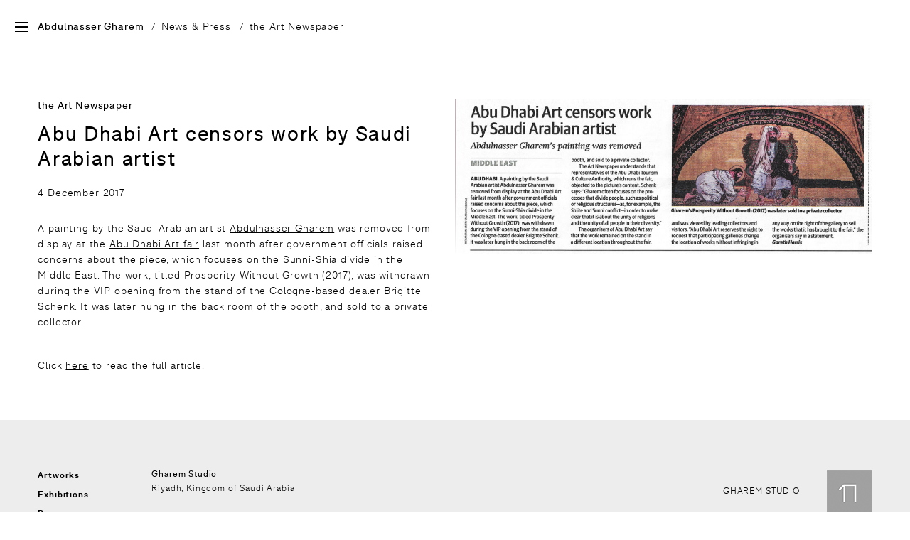

--- FILE ---
content_type: text/html; charset=utf-8
request_url: https://abdulnassergharem.com/press/abu-dhabi-art-censors-work-by-saudi-arabian-artist
body_size: 29019
content:
<!DOCTYPE html>
<!--[if lt IE 9]><html class="no-js lt-ie10 lt-ie9"> <![endif]-->
<!--[if IE 9]><html class="no-js lt-ie10"> <![endif]-->
<!--[if gt IE 9]><!--> <html class="no-touch no-js"> <!--<![endif]-->
<head>
	<meta charset="utf-8">
	<meta http-equiv="X-UA-Compatible" content="IE=edge">
	<meta name="viewport" content="width=device-width, user-scalable=no, initial-scale=1.0, maximum-scale=1">

	<link rel="apple-touch-icon" sizes="180x180" href="/apple-touch-icon.png?v=1">
<link rel="icon" type="image/png" sizes="32x32" href="/favicon-32x32.png?v=1">
<link rel="icon" type="image/png" sizes="16x16" href="/favicon-16x16.png?v=1">
<link rel="manifest" href="/site.webmanifest?v=1">
<link rel="mask-icon" href="/safari-pinned-tab.svg?v=1" color="#000000">
<link rel="shortcut icon" href="/favicon.ico?v=1">
<meta name="msapplication-TileColor" content="#000000">
<meta name="msapplication-TileImage" content="/mstile-150x150.png?v=1">
<meta name="theme-color" content="#ffffff">

	<!-- BEGIN SEOmatic rendered SEO Meta -->

<title>Abu Dhabi Art censors work by Saudi Arabian… | Abdulnasser Gharem</title>

<!-- Standard SEO -->

<meta http-equiv="Content-Type" content="text/html; charset=utf-8" />
<meta name="referrer" content="no-referrer-when-downgrade" />
<meta name="keywords" content="Art, Artist, Saudi Arabia, Abdulnasser Gharem" />
<meta name="description" content="A painting by the Saudi Arabian artist Abdulnasser Gharem was removed from display at the Abu Dhabi Art fair last month after government officials raised…" />
<meta name="generator" content="SEOmatic" />
<link rel="canonical" href="https://abdulnassergharem.com/press/abu-dhabi-art-censors-work-by-saudi-arabian-artist" />
<link rel="alternate" href="https://abdulnassergharem.com/press/abu-dhabi-art-censors-work-by-saudi-arabian-artist" hreflang="x-default" />
<meta name="geo.placename" content="Abdulnasser Gharem" />

<!-- Dublin Core basic info -->

<meta name="dcterms.Identifier" content="https://abdulnassergharem.com/press/abu-dhabi-art-censors-work-by-saudi-arabian-artist" />
<meta name="dcterms.Format" content="text/html" />
<meta name="dcterms.Relation" content="Abdulnasser Gharem" />
<meta name="dcterms.Language" content="en" />
<meta name="dcterms.Publisher" content="Abdulnasser Gharem" />
<meta name="dcterms.Type" content="text/html" />
<meta name="dcterms.Coverage" content="https://abdulnassergharem.com/" />
<meta name="dcterms.Rights" content="Copyright &copy;2026 Abdulnasser Gharem." />
<meta name="dcterms.Title" content="Abu Dhabi Art censors work by Saudi Arabian…" />
<meta name="dcterms.Creator" content="One Darnley Road" />
<meta name="dcterms.Subject" content="Art, Artist, Saudi Arabia, Abdulnasser Gharem" />
<meta name="dcterms.Contributor" content="Abdulnasser Gharem" />
<meta name="dcterms.Date" content="2026-01-19" />
<meta name="dcterms.Description" content="A painting by the Saudi Arabian artist Abdulnasser Gharem was removed from display at the Abu Dhabi Art fair last month after government officials raised…" />

<!-- Facebook OpenGraph -->

<meta property="og:type" content="article" />
<meta property="og:locale" content="en_gb" />
<meta property="og:url" content="https://abdulnassergharem.com/press/abu-dhabi-art-censors-work-by-saudi-arabian-artist" />
<meta property="og:title" content="Abu Dhabi Art censors work by Saudi Arabian artist | Abdulnasser Gharem" />
<meta property="og:description" content="A painting by the Saudi Arabian artist Abdulnasser Gharem was removed from display at the Abu Dhabi Art fair last month after government officials raised…" />
<meta property="og:image" content="https://abdulnassergharem.com/uploads/_facebookOg/unnamed_180504_173753.jpg" />
<meta property="og:image:type" content="image/jpeg" />
<meta property="og:image:width" content="1200" />
<meta property="og:image:height" content="630" />
<meta property="og:site_name" content="Abdulnasser Gharem" />
<meta property="og:see_also" content="https://twitter.com/abdulnasserghar" />
<meta property="og:see_also" content="https://www.facebook.com/AbdulnasserGharem" />
<meta property="article:author" content="https://www.facebook.com/AbdulnasserGharem" />
<meta property="article:publisher" content="https://www.facebook.com/AbdulnasserGharem" />
<meta property="article:tag" content="Art" />
<meta property="article:tag" content="Artist" />
<meta property="article:tag" content="Saudi Arabia" />
<meta property="article:tag" content="Abdulnasser Gharem" />
<meta property="article:modified_time" content="2018-05-04T17:40:47+0000" />
<meta property="article:published_time" content="2017-12-04T17:00:00+0000" />

<!-- Twitter Card -->

<meta name="twitter:card" content="summary" />
<meta name="twitter:site" content="@abdulnasserghar" />
<meta name="twitter:title" content="Abu Dhabi Art censors work by Saudi Arabian artist | Abdulnasser Gharem" />
<meta name="twitter:description" content="A painting by the Saudi Arabian artist Abdulnasser Gharem was removed from display at the Abu Dhabi Art fair last month after government officials raised…" />
<meta name="twitter:image" content="https://abdulnassergharem.com/uploads/_facebookOg/unnamed_180504_173753.jpg" />


<!-- Humans.txt authorship http://humanstxt.org -->

<link type="text/plain" rel="author" href="/humans.txt" />

<!-- Domain verification -->

<meta name="google-site-verification" content="6dmS7F5OlA2_EEzHJQZ5pwtXJW7ZJqP57xjZ7vq8wH8" />

<!-- Identity -->

<script type="application/ld+json">
{
    "@context": "http://schema.org",
    "@type": "Corporation",
    "name": "Abdulnasser Gharem",
    "url": "https://abdulnassergharem.com",
    "sameAs": ["https://twitter.com/abdulnasserghar","https://www.facebook.com/AbdulnasserGharem"],
    "telephone": "+966 5532 77785",
    "email": "&#105;&#110;&#102;&#111;&#64;&#97;&#98;&#100;&#117;&#108;&#110;&#97;&#115;&#115;&#101;&#114;&#103;&#104;&#97;&#114;&#101;&#109;&#46;&#99;&#111;&#109;",
    "location": {
        "@type": "Place",
        "name": "Abdulnasser Gharem",
        "telephone": "+966 5532 77785",
        "url": "https://abdulnassergharem.com",
        "sameAs": ["https://twitter.com/abdulnasserghar","https://www.facebook.com/AbdulnasserGharem"] 
    } 
}
</script>

<!-- WebSite -->

<script type="application/ld+json">
{
    "@context": "http://schema.org",
    "@type": "WebSite",
    "name": "Abdulnasser Gharem",
    "description": "Official Works by Abdulnasser Gharem including Artworks, Exhibitions, Press and contact information.",
    "url": "https://abdulnassergharem.com",
    "image": "https://abdulnassergharem.com/uploads/Homepage/_facebookOg/Abdulnasser-gharem-pause-01.jpg",
    "sameAs": ["https://twitter.com/abdulnasserghar","https://www.facebook.com/AbdulnasserGharem"],
    "copyrightHolder": {
        "@type": "Corporation",
        "name": "Abdulnasser Gharem",
        "url": "https://abdulnassergharem.com",
        "sameAs": ["https://twitter.com/abdulnasserghar","https://www.facebook.com/AbdulnasserGharem"],
        "telephone": "+966 5532 77785",
        "email": "&#105;&#110;&#102;&#111;&#64;&#97;&#98;&#100;&#117;&#108;&#110;&#97;&#115;&#115;&#101;&#114;&#103;&#104;&#97;&#114;&#101;&#109;&#46;&#99;&#111;&#109;",
        "location": {
            "@type": "Place",
            "name": "Abdulnasser Gharem",
            "telephone": "+966 5532 77785",
            "url": "https://abdulnassergharem.com",
            "sameAs": ["https://twitter.com/abdulnasserghar","https://www.facebook.com/AbdulnasserGharem"] 
        } 
    },
    "author": {
        "@type": "Corporation",
        "name": "Abdulnasser Gharem",
        "url": "https://abdulnassergharem.com",
        "sameAs": ["https://twitter.com/abdulnasserghar","https://www.facebook.com/AbdulnasserGharem"],
        "telephone": "+966 5532 77785",
        "email": "&#105;&#110;&#102;&#111;&#64;&#97;&#98;&#100;&#117;&#108;&#110;&#97;&#115;&#115;&#101;&#114;&#103;&#104;&#97;&#114;&#101;&#109;&#46;&#99;&#111;&#109;",
        "location": {
            "@type": "Place",
            "name": "Abdulnasser Gharem",
            "telephone": "+966 5532 77785",
            "url": "https://abdulnassergharem.com",
            "sameAs": ["https://twitter.com/abdulnasserghar","https://www.facebook.com/AbdulnasserGharem"] 
        } 
    },
    "creator": {
        "@type": "Organization",
        "name": "One Darnley Road",
        "alternateName": "1DR",
        "description": "We are a full-service creative agency based in east London. We work closely with clients to build compelling brand stories across all platforms and for all projects – big or small.",
        "url": "https://onedarnleyroad.com",
        "image": {
            "@type": "ImageObject",
            "url": "https://abdulnassergharem.com/uploads/1dr-Logo.png",
            "height": "112",
            "width": "236" 
        },
        "telephone": "+44 (0) 208 525 9292",
        "email": "&#104;&#101;&#108;&#108;&#111;&#64;&#111;&#110;&#101;&#100;&#97;&#114;&#110;&#108;&#101;&#121;&#114;&#111;&#97;&#100;&#46;&#99;&#111;&#109;",
        "address": {
            "@type": "PostalAddress",
            "streetAddress": "1C Darnley Road",
            "addressLocality": "London",
            "postalCode": "E9 6QH",
            "addressCountry": "UK" 
        },
        "logo": {
            "@type": "ImageObject",
            "url": "https://abdulnassergharem.com/uploads/1dr-Logo.png",
            "height": "112",
            "width": "236" 
        },
        "location": {
            "@type": "Place",
            "name": "One Darnley Road",
            "alternateName": "1DR",
            "description": "We are a full-service creative agency based in east London. We work closely with clients to build compelling brand stories across all platforms and for all projects – big or small.",
            "telephone": "+44 (0) 208 525 9292",
            "url": "https://onedarnleyroad.com",
            "address": {
                "@type": "PostalAddress",
                "streetAddress": "1C Darnley Road",
                "addressLocality": "London",
                "postalCode": "E9 6QH",
                "addressCountry": "UK" 
            } 
        } 
    } 
}
</script>

<!-- Place -->

<script type="application/ld+json">
{
    "@context": "http://schema.org",
    "@type": "Place",
    "name": "Abdulnasser Gharem",
    "telephone": "+966 5532 77785",
    "url": "https://abdulnassergharem.com",
    "sameAs": ["https://twitter.com/abdulnasserghar","https://www.facebook.com/AbdulnasserGharem"] 
}
</script>

<!-- Main Entity of Page -->

<script type="application/ld+json">
{
    "@context": "http://schema.org",
    "@type": "WebPage",
    "name": "Abu Dhabi Art censors work by Saudi Arabian artist",
    "description": "A painting by the Saudi Arabian artist Abdulnasser Gharem was removed from display at the Abu Dhabi Art fair last month after government officials raised…",
    "image": {
        "@type": "ImageObject",
        "url": "https://abdulnassergharem.com/uploads/_facebookOg/unnamed_180504_173753.jpg",
        "width": "1200",
        "height": "630" 
    },
    "url": "https://abdulnassergharem.com/press/abu-dhabi-art-censors-work-by-saudi-arabian-artist",
    "mainEntityOfPage": "https://abdulnassergharem.com/press/abu-dhabi-art-censors-work-by-saudi-arabian-artist",
    "inLanguage": "en_gb",
    "headline": "Abu Dhabi Art censors work by Saudi Arabian artist",
    "keywords": "Art, Artist, Saudi Arabia, Abdulnasser Gharem",
    "dateCreated": "2018-05-04T17:39:58+0000",
    "dateModified": "2018-05-04T17:40:47+0000",
    "datePublished": "2017-12-04T17:00:00+0000",
    "copyrightYear": "2017",
    "author": {
        "@type": "Corporation",
        "name": "Abdulnasser Gharem",
        "url": "https://abdulnassergharem.com",
        "sameAs": ["https://twitter.com/abdulnasserghar","https://www.facebook.com/AbdulnasserGharem"],
        "telephone": "+966 5532 77785",
        "email": "&#105;&#110;&#102;&#111;&#64;&#97;&#98;&#100;&#117;&#108;&#110;&#97;&#115;&#115;&#101;&#114;&#103;&#104;&#97;&#114;&#101;&#109;&#46;&#99;&#111;&#109;",
        "location": {
            "@type": "Place",
            "name": "Abdulnasser Gharem",
            "telephone": "+966 5532 77785",
            "url": "https://abdulnassergharem.com",
            "sameAs": ["https://twitter.com/abdulnasserghar","https://www.facebook.com/AbdulnasserGharem"] 
        } 
    },
    "copyrightHolder": {
        "@type": "Corporation",
        "name": "Abdulnasser Gharem",
        "url": "https://abdulnassergharem.com",
        "sameAs": ["https://twitter.com/abdulnasserghar","https://www.facebook.com/AbdulnasserGharem"],
        "telephone": "+966 5532 77785",
        "email": "&#105;&#110;&#102;&#111;&#64;&#97;&#98;&#100;&#117;&#108;&#110;&#97;&#115;&#115;&#101;&#114;&#103;&#104;&#97;&#114;&#101;&#109;&#46;&#99;&#111;&#109;",
        "location": {
            "@type": "Place",
            "name": "Abdulnasser Gharem",
            "telephone": "+966 5532 77785",
            "url": "https://abdulnassergharem.com",
            "sameAs": ["https://twitter.com/abdulnasserghar","https://www.facebook.com/AbdulnasserGharem"] 
        } 
    },
    "publisher": {
        "@type": "Organization",
        "name": "Abdulnasser Gharem",
        "url": "https://abdulnassergharem.com",
        "sameAs": ["https://twitter.com/abdulnasserghar","https://www.facebook.com/AbdulnasserGharem"],
        "telephone": "+966 5532 77785",
        "email": "&#105;&#110;&#102;&#111;&#64;&#97;&#98;&#100;&#117;&#108;&#110;&#97;&#115;&#115;&#101;&#114;&#103;&#104;&#97;&#114;&#101;&#109;&#46;&#99;&#111;&#109;",
        "location": {
            "@type": "Place",
            "name": "Abdulnasser Gharem",
            "telephone": "+966 5532 77785",
            "url": "https://abdulnassergharem.com",
            "sameAs": ["https://twitter.com/abdulnasserghar","https://www.facebook.com/AbdulnasserGharem"] 
        } 
    },
    "breadcrumb": {
        "@type": "BreadcrumbList",
        "itemListElement": [
            {
                "@type": "ListItem",
                "position": "1",
                "item": {
                    "@id": "https://abdulnassergharem.com",
                    "name": "Home" 
                } 
            },
            {
                "@type": "ListItem",
                "position": "2",
                "item": {
                    "@id": "https://abdulnassergharem.com/press",
                    "name": "Press Landing" 
                } 
            },
            {
                "@type": "ListItem",
                "position": "3",
                "item": {
                    "@id": "https://abdulnassergharem.com/press/abu-dhabi-art-censors-work-by-saudi-arabian-artist",
                    "name": "Abu Dhabi Art censors work by Saudi Arabian artist" 
                } 
            }
        ] 
    } 
}
</script>

<!-- Breadcrumbs -->

<script type="application/ld+json">
{
    "@context": "http://schema.org",
    "@type": "BreadcrumbList",
    "itemListElement": [
        {
            "@type": "ListItem",
            "position": "1",
            "item": {
                "@id": "https://abdulnassergharem.com",
                "name": "Home" 
            } 
        },
        {
            "@type": "ListItem",
            "position": "2",
            "item": {
                "@id": "https://abdulnassergharem.com/press",
                "name": "Press Landing" 
            } 
        },
        {
            "@type": "ListItem",
            "position": "3",
            "item": {
                "@id": "https://abdulnassergharem.com/press/abu-dhabi-art-censors-work-by-saudi-arabian-artist",
                "name": "Abu Dhabi Art censors work by Saudi Arabian artist" 
            } 
        }
    ] 
}
</script>

<!-- Google Tag Manager -->


<!-- Google Analytics -->


<!-- END SEOmatic rendered SEO Meta -->

		<style type="text/css">@font-face{font-family:f37_bolton;src:url(/assets/vendor/webfonts/f37bolton-light-webfont.woff2) format("woff2"),url(/assets/vendor/webfonts/f37bolton-light-webfont.woff) format("woff"),url(/assets/vendor/webfonts/f37bolton-light-webfont.otf) format("otf");font-weight:400;font-style:normal}@font-face{font-family:f37_bolton;src:url(/assets/vendor/webfonts/f37bolton-lightitalic-webfont.woff2) format("woff2"),url(/assets/vendor/webfonts/f37bolton-lightitalic-webfont.woff) format("woff"),url(/assets/vendor/webfonts/f37bolton-lightitalic-webfont.otf) format("otf");font-weight:400;font-style:italic}@font-face{font-family:f37_bolton;src:url(/assets/vendor/webfonts/f37bolton-regular-webfont.woff2) format("woff2"),url(/assets/vendor/webfonts/f37bolton-regular-webfont.woff) format("woff"),url(/assets/vendor/webfonts/f37bolton-regular-webfont.otf) format("otf");font-weight:700;font-style:normal}@font-face{font-family:f37_bolton;src:url(/assets/vendor/webfonts/f37bolton-italic-webfont.woff2) format("woff2"),url(/assets/vendor/webfonts/f37bolton-italic-webfont.woff) format("woff"),url(/assets/vendor/webfonts/f37bolton-italic-webfont.otf) format("otf");font-weight:700;font-style:italic}@font-face{font-family:f37_bolton;src:url(/assets/vendor/webfonts/f37bolton-bold-webfont.woff2) format("woff2"),url(/assets/vendor/webfonts/f37bolton-bold-webfont.woff) format("woff"),url(/assets/vendor/webfonts/f37bolton-bold-webfont.otf) format("otf");font-weight:900;font-style:normal}@font-face{font-family:f37_bolton;src:url(/assets/vendor/webfonts/f37bolton-bolditalic-webfont.woff2) format("woff2"),url(/assets/vendor/webfonts/f37bolton-bolditalic-webfont.woff) format("woff"),url(/assets/vendor/webfonts/f37bolton-bolditalic-webfont.otf) format("otf");font-weight:900;font-style:italic}</style>

				
		<style>
			/*! normalize.css v3.0.3 | MIT License | github.com/necolas/normalize.css */html{font-family:sans-serif;-ms-text-size-adjust:100%;-webkit-text-size-adjust:100%}body{margin:0}article,aside,details,figcaption,figure,footer,header,hgroup,main,menu,nav,section,summary{display:block}audio,canvas,progress,video{display:inline-block;vertical-align:baseline}audio:not([controls]){display:none;height:0}[hidden],template{display:none}a{background-color:transparent}a:active,a:hover{outline:0}abbr[title]{border-bottom:1px dotted}b,strong{font-weight:700}dfn{font-style:italic}h1{font-size:2em;margin:.67em 0}mark{background:#ff0;color:#000}small{font-size:80%}sub,sup{font-size:75%;line-height:0;position:relative;vertical-align:baseline}sup{top:-.5em}sub{bottom:-.25em}img{border:0}svg:not(:root){overflow:hidden}figure{margin:1em 40px}hr{box-sizing:content-box;height:0}pre{overflow:auto}code,kbd,pre,samp{font-family:monospace,monospace;font-size:1em}button,input,optgroup,select,textarea{color:inherit;font:inherit;margin:0}button{overflow:visible}button,select{text-transform:none}button,html input[type=button],input[type=reset],input[type=submit]{-webkit-appearance:button;cursor:pointer}button[disabled],html input[disabled]{cursor:default}button::-moz-focus-inner,input::-moz-focus-inner{border:0;padding:0}input{line-height:normal}input[type=checkbox],input[type=radio]{box-sizing:border-box;padding:0}input[type=number]::-webkit-inner-spin-button,input[type=number]::-webkit-outer-spin-button{height:auto}input[type=search]{-webkit-appearance:textfield;box-sizing:content-box}input[type=search]::-webkit-search-cancel-button,input[type=search]::-webkit-search-decoration{-webkit-appearance:none}fieldset{border:1px solid silver;margin:0 2px;padding:.35em .625em .75em}legend{border:0;padding:0}textarea{overflow:auto}optgroup{font-weight:700}table{border-collapse:collapse;border-spacing:0}td,th{padding:0}/*!
 * Hamburgers
 * @description Tasty CSS-animated hamburgers
 * @author Jonathan Suh @jonsuh
 * @site https://jonsuh.com/hamburgers
 * @link https://github.com/jonsuh/hamburgers
 */.hamburger{padding:20px 20px;display:inline-block;cursor:pointer;-webkit-transition-property:opacity,-webkit-filter;transition-property:opacity,-webkit-filter;transition-property:opacity,filter;transition-property:opacity,filter,-webkit-filter;-webkit-transition-duration:.2s;transition-duration:.2s;-webkit-transition-timing-function:linear;transition-timing-function:linear;font:inherit;color:inherit;text-transform:none;background-color:transparent;border:0;margin:0;overflow:visible}.hamburger:hover{opacity:.7}.hamburger-box{width:18px;height:14px;display:inline-block;position:relative}.hamburger-inner{display:block;top:50%;margin-top:-1px}.hamburger-inner,.hamburger-inner::after,.hamburger-inner::before{width:18px;height:2px;background-color:#000;border-radius:0;position:absolute;-webkit-transition-property:-webkit-transform;transition-property:-webkit-transform;transition-property:transform;transition-property:transform,-webkit-transform;-webkit-transition-duration:.15s;transition-duration:.15s;-webkit-transition-timing-function:ease;transition-timing-function:ease}.hamburger-inner::after,.hamburger-inner::before{content:"";display:block}.hamburger-inner::before{top:-6px}.hamburger-inner::after{bottom:-6px}.hamburger--3dx .hamburger-box{-webkit-perspective:36px;perspective:36px}.hamburger--3dx .hamburger-inner{-webkit-transition:background-color 0s .1s cubic-bezier(.645,.045,.355,1),-webkit-transform .2s cubic-bezier(.645,.045,.355,1);transition:background-color 0s .1s cubic-bezier(.645,.045,.355,1),-webkit-transform .2s cubic-bezier(.645,.045,.355,1);transition:transform .2s cubic-bezier(.645,.045,.355,1),background-color 0s .1s cubic-bezier(.645,.045,.355,1);transition:transform .2s cubic-bezier(.645,.045,.355,1),background-color 0s .1s cubic-bezier(.645,.045,.355,1),-webkit-transform .2s cubic-bezier(.645,.045,.355,1)}.hamburger--3dx .hamburger-inner::after,.hamburger--3dx .hamburger-inner::before{-webkit-transition:-webkit-transform 0s .1s cubic-bezier(.645,.045,.355,1);transition:-webkit-transform 0s .1s cubic-bezier(.645,.045,.355,1);transition:transform 0s .1s cubic-bezier(.645,.045,.355,1);transition:transform 0s .1s cubic-bezier(.645,.045,.355,1),-webkit-transform 0s .1s cubic-bezier(.645,.045,.355,1)}.hamburger--3dx.is-active .hamburger-inner{background-color:transparent;-webkit-transform:rotateY(180deg);transform:rotateY(180deg)}.hamburger--3dx.is-active .hamburger-inner::before{-webkit-transform:translate3d(0,6px,0) rotate(45deg);transform:translate3d(0,6px,0) rotate(45deg)}.hamburger--3dx.is-active .hamburger-inner::after{-webkit-transform:translate3d(0,-6px,0) rotate(-45deg);transform:translate3d(0,-6px,0) rotate(-45deg)}.hamburger--3dx-r .hamburger-box{-webkit-perspective:36px;perspective:36px}.hamburger--3dx-r .hamburger-inner{-webkit-transition:background-color 0s .1s cubic-bezier(.645,.045,.355,1),-webkit-transform .2s cubic-bezier(.645,.045,.355,1);transition:background-color 0s .1s cubic-bezier(.645,.045,.355,1),-webkit-transform .2s cubic-bezier(.645,.045,.355,1);transition:transform .2s cubic-bezier(.645,.045,.355,1),background-color 0s .1s cubic-bezier(.645,.045,.355,1);transition:transform .2s cubic-bezier(.645,.045,.355,1),background-color 0s .1s cubic-bezier(.645,.045,.355,1),-webkit-transform .2s cubic-bezier(.645,.045,.355,1)}.hamburger--3dx-r .hamburger-inner::after,.hamburger--3dx-r .hamburger-inner::before{-webkit-transition:-webkit-transform 0s .1s cubic-bezier(.645,.045,.355,1);transition:-webkit-transform 0s .1s cubic-bezier(.645,.045,.355,1);transition:transform 0s .1s cubic-bezier(.645,.045,.355,1);transition:transform 0s .1s cubic-bezier(.645,.045,.355,1),-webkit-transform 0s .1s cubic-bezier(.645,.045,.355,1)}.hamburger--3dx-r.is-active .hamburger-inner{background-color:transparent;-webkit-transform:rotateY(-180deg);transform:rotateY(-180deg)}.hamburger--3dx-r.is-active .hamburger-inner::before{-webkit-transform:translate3d(0,6px,0) rotate(45deg);transform:translate3d(0,6px,0) rotate(45deg)}.hamburger--3dx-r.is-active .hamburger-inner::after{-webkit-transform:translate3d(0,-6px,0) rotate(-45deg);transform:translate3d(0,-6px,0) rotate(-45deg)}.hamburger--3dy .hamburger-box{-webkit-perspective:36px;perspective:36px}.hamburger--3dy .hamburger-inner{-webkit-transition:background-color 0s .1s cubic-bezier(.645,.045,.355,1),-webkit-transform .2s cubic-bezier(.645,.045,.355,1);transition:background-color 0s .1s cubic-bezier(.645,.045,.355,1),-webkit-transform .2s cubic-bezier(.645,.045,.355,1);transition:transform .2s cubic-bezier(.645,.045,.355,1),background-color 0s .1s cubic-bezier(.645,.045,.355,1);transition:transform .2s cubic-bezier(.645,.045,.355,1),background-color 0s .1s cubic-bezier(.645,.045,.355,1),-webkit-transform .2s cubic-bezier(.645,.045,.355,1)}.hamburger--3dy .hamburger-inner::after,.hamburger--3dy .hamburger-inner::before{-webkit-transition:-webkit-transform 0s .1s cubic-bezier(.645,.045,.355,1);transition:-webkit-transform 0s .1s cubic-bezier(.645,.045,.355,1);transition:transform 0s .1s cubic-bezier(.645,.045,.355,1);transition:transform 0s .1s cubic-bezier(.645,.045,.355,1),-webkit-transform 0s .1s cubic-bezier(.645,.045,.355,1)}.hamburger--3dy.is-active .hamburger-inner{background-color:transparent;-webkit-transform:rotateX(-180deg);transform:rotateX(-180deg)}.hamburger--3dy.is-active .hamburger-inner::before{-webkit-transform:translate3d(0,6px,0) rotate(45deg);transform:translate3d(0,6px,0) rotate(45deg)}.hamburger--3dy.is-active .hamburger-inner::after{-webkit-transform:translate3d(0,-6px,0) rotate(-45deg);transform:translate3d(0,-6px,0) rotate(-45deg)}.hamburger--3dy-r .hamburger-box{-webkit-perspective:36px;perspective:36px}.hamburger--3dy-r .hamburger-inner{-webkit-transition:background-color 0s .1s cubic-bezier(.645,.045,.355,1),-webkit-transform .2s cubic-bezier(.645,.045,.355,1);transition:background-color 0s .1s cubic-bezier(.645,.045,.355,1),-webkit-transform .2s cubic-bezier(.645,.045,.355,1);transition:transform .2s cubic-bezier(.645,.045,.355,1),background-color 0s .1s cubic-bezier(.645,.045,.355,1);transition:transform .2s cubic-bezier(.645,.045,.355,1),background-color 0s .1s cubic-bezier(.645,.045,.355,1),-webkit-transform .2s cubic-bezier(.645,.045,.355,1)}.hamburger--3dy-r .hamburger-inner::after,.hamburger--3dy-r .hamburger-inner::before{-webkit-transition:-webkit-transform 0s .1s cubic-bezier(.645,.045,.355,1);transition:-webkit-transform 0s .1s cubic-bezier(.645,.045,.355,1);transition:transform 0s .1s cubic-bezier(.645,.045,.355,1);transition:transform 0s .1s cubic-bezier(.645,.045,.355,1),-webkit-transform 0s .1s cubic-bezier(.645,.045,.355,1)}.hamburger--3dy-r.is-active .hamburger-inner{background-color:transparent;-webkit-transform:rotateX(180deg);transform:rotateX(180deg)}.hamburger--3dy-r.is-active .hamburger-inner::before{-webkit-transform:translate3d(0,6px,0) rotate(45deg);transform:translate3d(0,6px,0) rotate(45deg)}.hamburger--3dy-r.is-active .hamburger-inner::after{-webkit-transform:translate3d(0,-6px,0) rotate(-45deg);transform:translate3d(0,-6px,0) rotate(-45deg)}.hamburger--arrow.is-active .hamburger-inner::before{-webkit-transform:translate3d(-3.6px,0,0) rotate(-45deg) scale(.7,1);transform:translate3d(-3.6px,0,0) rotate(-45deg) scale(.7,1)}.hamburger--arrow.is-active .hamburger-inner::after{-webkit-transform:translate3d(-3.6px,0,0) rotate(45deg) scale(.7,1);transform:translate3d(-3.6px,0,0) rotate(45deg) scale(.7,1)}.hamburger--arrow-r.is-active .hamburger-inner::before{-webkit-transform:translate3d(3.6px,0,0) rotate(45deg) scale(.7,1);transform:translate3d(3.6px,0,0) rotate(45deg) scale(.7,1)}.hamburger--arrow-r.is-active .hamburger-inner::after{-webkit-transform:translate3d(3.6px,0,0) rotate(-45deg) scale(.7,1);transform:translate3d(3.6px,0,0) rotate(-45deg) scale(.7,1)}.hamburger--arrowalt .hamburger-inner::before{-webkit-transition:top .1s .15s ease,-webkit-transform .15s cubic-bezier(.165,.84,.44,1);transition:top .1s .15s ease,-webkit-transform .15s cubic-bezier(.165,.84,.44,1);transition:top .1s .15s ease,transform .15s cubic-bezier(.165,.84,.44,1);transition:top .1s .15s ease,transform .15s cubic-bezier(.165,.84,.44,1),-webkit-transform .15s cubic-bezier(.165,.84,.44,1)}.hamburger--arrowalt .hamburger-inner::after{-webkit-transition:bottom .1s .15s ease,-webkit-transform .15s cubic-bezier(.165,.84,.44,1);transition:bottom .1s .15s ease,-webkit-transform .15s cubic-bezier(.165,.84,.44,1);transition:bottom .1s .15s ease,transform .15s cubic-bezier(.165,.84,.44,1);transition:bottom .1s .15s ease,transform .15s cubic-bezier(.165,.84,.44,1),-webkit-transform .15s cubic-bezier(.165,.84,.44,1)}.hamburger--arrowalt.is-active .hamburger-inner::before{top:0;-webkit-transform:translate3d(-3.6px,-4.5px,0) rotate(-45deg) scale(.7,1);transform:translate3d(-3.6px,-4.5px,0) rotate(-45deg) scale(.7,1);-webkit-transition:top .1s ease,-webkit-transform .15s .1s cubic-bezier(.895,.03,.685,.22);transition:top .1s ease,-webkit-transform .15s .1s cubic-bezier(.895,.03,.685,.22);transition:top .1s ease,transform .15s .1s cubic-bezier(.895,.03,.685,.22);transition:top .1s ease,transform .15s .1s cubic-bezier(.895,.03,.685,.22),-webkit-transform .15s .1s cubic-bezier(.895,.03,.685,.22)}.hamburger--arrowalt.is-active .hamburger-inner::after{bottom:0;-webkit-transform:translate3d(-3.6px,4.5px,0) rotate(45deg) scale(.7,1);transform:translate3d(-3.6px,4.5px,0) rotate(45deg) scale(.7,1);-webkit-transition:bottom .1s ease,-webkit-transform .15s .1s cubic-bezier(.895,.03,.685,.22);transition:bottom .1s ease,-webkit-transform .15s .1s cubic-bezier(.895,.03,.685,.22);transition:bottom .1s ease,transform .15s .1s cubic-bezier(.895,.03,.685,.22);transition:bottom .1s ease,transform .15s .1s cubic-bezier(.895,.03,.685,.22),-webkit-transform .15s .1s cubic-bezier(.895,.03,.685,.22)}.hamburger--arrowalt-r .hamburger-inner::before{-webkit-transition:top .1s .15s ease,-webkit-transform .15s cubic-bezier(.165,.84,.44,1);transition:top .1s .15s ease,-webkit-transform .15s cubic-bezier(.165,.84,.44,1);transition:top .1s .15s ease,transform .15s cubic-bezier(.165,.84,.44,1);transition:top .1s .15s ease,transform .15s cubic-bezier(.165,.84,.44,1),-webkit-transform .15s cubic-bezier(.165,.84,.44,1)}.hamburger--arrowalt-r .hamburger-inner::after{-webkit-transition:bottom .1s .15s ease,-webkit-transform .15s cubic-bezier(.165,.84,.44,1);transition:bottom .1s .15s ease,-webkit-transform .15s cubic-bezier(.165,.84,.44,1);transition:bottom .1s .15s ease,transform .15s cubic-bezier(.165,.84,.44,1);transition:bottom .1s .15s ease,transform .15s cubic-bezier(.165,.84,.44,1),-webkit-transform .15s cubic-bezier(.165,.84,.44,1)}.hamburger--arrowalt-r.is-active .hamburger-inner::before{top:0;-webkit-transform:translate3d(3.6px,-4.5px,0) rotate(45deg) scale(.7,1);transform:translate3d(3.6px,-4.5px,0) rotate(45deg) scale(.7,1);-webkit-transition:top .1s ease,-webkit-transform .15s .1s cubic-bezier(.895,.03,.685,.22);transition:top .1s ease,-webkit-transform .15s .1s cubic-bezier(.895,.03,.685,.22);transition:top .1s ease,transform .15s .1s cubic-bezier(.895,.03,.685,.22);transition:top .1s ease,transform .15s .1s cubic-bezier(.895,.03,.685,.22),-webkit-transform .15s .1s cubic-bezier(.895,.03,.685,.22)}.hamburger--arrowalt-r.is-active .hamburger-inner::after{bottom:0;-webkit-transform:translate3d(3.6px,4.5px,0) rotate(-45deg) scale(.7,1);transform:translate3d(3.6px,4.5px,0) rotate(-45deg) scale(.7,1);-webkit-transition:bottom .1s ease,-webkit-transform .15s .1s cubic-bezier(.895,.03,.685,.22);transition:bottom .1s ease,-webkit-transform .15s .1s cubic-bezier(.895,.03,.685,.22);transition:bottom .1s ease,transform .15s .1s cubic-bezier(.895,.03,.685,.22);transition:bottom .1s ease,transform .15s .1s cubic-bezier(.895,.03,.685,.22),-webkit-transform .15s .1s cubic-bezier(.895,.03,.685,.22)}.hamburger--boring .hamburger-inner,.hamburger--boring .hamburger-inner::after,.hamburger--boring .hamburger-inner::before{-webkit-transition-property:none;transition-property:none}.hamburger--boring.is-active .hamburger-inner{-webkit-transform:rotate(45deg);-ms-transform:rotate(45deg);transform:rotate(45deg)}.hamburger--boring.is-active .hamburger-inner::before{top:0;opacity:0}.hamburger--boring.is-active .hamburger-inner::after{bottom:0;-webkit-transform:rotate(-90deg);-ms-transform:rotate(-90deg);transform:rotate(-90deg)}.hamburger--collapse .hamburger-inner{top:auto;bottom:0;-webkit-transition-duration:.15s;transition-duration:.15s;-webkit-transition-delay:.15s;transition-delay:.15s;-webkit-transition-timing-function:cubic-bezier(.55,.055,.675,.19);transition-timing-function:cubic-bezier(.55,.055,.675,.19)}.hamburger--collapse .hamburger-inner::after{top:-12px;-webkit-transition:top .3s .3s cubic-bezier(.33333,.66667,.66667,1),opacity .1s linear;transition:top .3s .3s cubic-bezier(.33333,.66667,.66667,1),opacity .1s linear}.hamburger--collapse .hamburger-inner::before{-webkit-transition:top .12s .3s cubic-bezier(.33333,.66667,.66667,1),-webkit-transform .15s cubic-bezier(.55,.055,.675,.19);transition:top .12s .3s cubic-bezier(.33333,.66667,.66667,1),-webkit-transform .15s cubic-bezier(.55,.055,.675,.19);transition:top .12s .3s cubic-bezier(.33333,.66667,.66667,1),transform .15s cubic-bezier(.55,.055,.675,.19);transition:top .12s .3s cubic-bezier(.33333,.66667,.66667,1),transform .15s cubic-bezier(.55,.055,.675,.19),-webkit-transform .15s cubic-bezier(.55,.055,.675,.19)}.hamburger--collapse.is-active .hamburger-inner{-webkit-transform:translate3d(0,-6px,0) rotate(-45deg);transform:translate3d(0,-6px,0) rotate(-45deg);-webkit-transition-delay:.32s;transition-delay:.32s;-webkit-transition-timing-function:cubic-bezier(.215,.61,.355,1);transition-timing-function:cubic-bezier(.215,.61,.355,1)}.hamburger--collapse.is-active .hamburger-inner::after{top:0;opacity:0;-webkit-transition:top .3s cubic-bezier(.33333,0,.66667,.33333),opacity .1s .27s linear;transition:top .3s cubic-bezier(.33333,0,.66667,.33333),opacity .1s .27s linear}.hamburger--collapse.is-active .hamburger-inner::before{top:0;-webkit-transform:rotate(-90deg);-ms-transform:rotate(-90deg);transform:rotate(-90deg);-webkit-transition:top .12s .18s cubic-bezier(.33333,0,.66667,.33333),-webkit-transform .15s .42s cubic-bezier(.215,.61,.355,1);transition:top .12s .18s cubic-bezier(.33333,0,.66667,.33333),-webkit-transform .15s .42s cubic-bezier(.215,.61,.355,1);transition:top .12s .18s cubic-bezier(.33333,0,.66667,.33333),transform .15s .42s cubic-bezier(.215,.61,.355,1);transition:top .12s .18s cubic-bezier(.33333,0,.66667,.33333),transform .15s .42s cubic-bezier(.215,.61,.355,1),-webkit-transform .15s .42s cubic-bezier(.215,.61,.355,1)}.hamburger--collapse-r .hamburger-inner{top:auto;bottom:0;-webkit-transition-duration:.15s;transition-duration:.15s;-webkit-transition-delay:.15s;transition-delay:.15s;-webkit-transition-timing-function:cubic-bezier(.55,.055,.675,.19);transition-timing-function:cubic-bezier(.55,.055,.675,.19)}.hamburger--collapse-r .hamburger-inner::after{top:-12px;-webkit-transition:top .3s .3s cubic-bezier(.33333,.66667,.66667,1),opacity .1s linear;transition:top .3s .3s cubic-bezier(.33333,.66667,.66667,1),opacity .1s linear}.hamburger--collapse-r .hamburger-inner::before{-webkit-transition:top .12s .3s cubic-bezier(.33333,.66667,.66667,1),-webkit-transform .15s cubic-bezier(.55,.055,.675,.19);transition:top .12s .3s cubic-bezier(.33333,.66667,.66667,1),-webkit-transform .15s cubic-bezier(.55,.055,.675,.19);transition:top .12s .3s cubic-bezier(.33333,.66667,.66667,1),transform .15s cubic-bezier(.55,.055,.675,.19);transition:top .12s .3s cubic-bezier(.33333,.66667,.66667,1),transform .15s cubic-bezier(.55,.055,.675,.19),-webkit-transform .15s cubic-bezier(.55,.055,.675,.19)}.hamburger--collapse-r.is-active .hamburger-inner{-webkit-transform:translate3d(0,-6px,0) rotate(45deg);transform:translate3d(0,-6px,0) rotate(45deg);-webkit-transition-delay:.32s;transition-delay:.32s;-webkit-transition-timing-function:cubic-bezier(.215,.61,.355,1);transition-timing-function:cubic-bezier(.215,.61,.355,1)}.hamburger--collapse-r.is-active .hamburger-inner::after{top:0;opacity:0;-webkit-transition:top .3s cubic-bezier(.33333,0,.66667,.33333),opacity .1s .27s linear;transition:top .3s cubic-bezier(.33333,0,.66667,.33333),opacity .1s .27s linear}.hamburger--collapse-r.is-active .hamburger-inner::before{top:0;-webkit-transform:rotate(90deg);-ms-transform:rotate(90deg);transform:rotate(90deg);-webkit-transition:top .12s .18s cubic-bezier(.33333,0,.66667,.33333),-webkit-transform .15s .42s cubic-bezier(.215,.61,.355,1);transition:top .12s .18s cubic-bezier(.33333,0,.66667,.33333),-webkit-transform .15s .42s cubic-bezier(.215,.61,.355,1);transition:top .12s .18s cubic-bezier(.33333,0,.66667,.33333),transform .15s .42s cubic-bezier(.215,.61,.355,1);transition:top .12s .18s cubic-bezier(.33333,0,.66667,.33333),transform .15s .42s cubic-bezier(.215,.61,.355,1),-webkit-transform .15s .42s cubic-bezier(.215,.61,.355,1)}.hamburger--elastic .hamburger-inner{top:1px;-webkit-transition-duration:.4s;transition-duration:.4s;-webkit-transition-timing-function:cubic-bezier(.68,-.55,.265,1.55);transition-timing-function:cubic-bezier(.68,-.55,.265,1.55)}.hamburger--elastic .hamburger-inner::before{top:6px;-webkit-transition:opacity .15s .4s ease;transition:opacity .15s .4s ease}.hamburger--elastic .hamburger-inner::after{top:12px;-webkit-transition:-webkit-transform .4s cubic-bezier(.68,-.55,.265,1.55);transition:-webkit-transform .4s cubic-bezier(.68,-.55,.265,1.55);transition:transform .4s cubic-bezier(.68,-.55,.265,1.55);transition:transform .4s cubic-bezier(.68,-.55,.265,1.55),-webkit-transform .4s cubic-bezier(.68,-.55,.265,1.55)}.hamburger--elastic.is-active .hamburger-inner{-webkit-transform:translate3d(0,6px,0) rotate(135deg);transform:translate3d(0,6px,0) rotate(135deg);-webkit-transition-delay:.1s;transition-delay:.1s}.hamburger--elastic.is-active .hamburger-inner::before{-webkit-transition-delay:0s;transition-delay:0s;opacity:0}.hamburger--elastic.is-active .hamburger-inner::after{-webkit-transform:translate3d(0,-12px,0) rotate(-270deg);transform:translate3d(0,-12px,0) rotate(-270deg);-webkit-transition-delay:.1s;transition-delay:.1s}.hamburger--elastic-r .hamburger-inner{top:1px;-webkit-transition-duration:.4s;transition-duration:.4s;-webkit-transition-timing-function:cubic-bezier(.68,-.55,.265,1.55);transition-timing-function:cubic-bezier(.68,-.55,.265,1.55)}.hamburger--elastic-r .hamburger-inner::before{top:6px;-webkit-transition:opacity .15s .4s ease;transition:opacity .15s .4s ease}.hamburger--elastic-r .hamburger-inner::after{top:12px;-webkit-transition:-webkit-transform .4s cubic-bezier(.68,-.55,.265,1.55);transition:-webkit-transform .4s cubic-bezier(.68,-.55,.265,1.55);transition:transform .4s cubic-bezier(.68,-.55,.265,1.55);transition:transform .4s cubic-bezier(.68,-.55,.265,1.55),-webkit-transform .4s cubic-bezier(.68,-.55,.265,1.55)}.hamburger--elastic-r.is-active .hamburger-inner{-webkit-transform:translate3d(0,6px,0) rotate(-135deg);transform:translate3d(0,6px,0) rotate(-135deg);-webkit-transition-delay:.1s;transition-delay:.1s}.hamburger--elastic-r.is-active .hamburger-inner::before{-webkit-transition-delay:0s;transition-delay:0s;opacity:0}.hamburger--elastic-r.is-active .hamburger-inner::after{-webkit-transform:translate3d(0,-12px,0) rotate(270deg);transform:translate3d(0,-12px,0) rotate(270deg);-webkit-transition-delay:.1s;transition-delay:.1s}.hamburger--emphatic{overflow:hidden}.hamburger--emphatic .hamburger-inner{-webkit-transition:background-color .2s .25s ease-in;transition:background-color .2s .25s ease-in}.hamburger--emphatic .hamburger-inner::before{left:0;-webkit-transition:top 50ms .2s linear,left .2s .25s ease-in,-webkit-transform .2s cubic-bezier(.6,.04,.98,.335);transition:top 50ms .2s linear,left .2s .25s ease-in,-webkit-transform .2s cubic-bezier(.6,.04,.98,.335);transition:transform .2s cubic-bezier(.6,.04,.98,.335),top 50ms .2s linear,left .2s .25s ease-in;transition:transform .2s cubic-bezier(.6,.04,.98,.335),top 50ms .2s linear,left .2s .25s ease-in,-webkit-transform .2s cubic-bezier(.6,.04,.98,.335)}.hamburger--emphatic .hamburger-inner::after{top:6px;right:0;-webkit-transition:top 50ms .2s linear,right .2s .25s ease-in,-webkit-transform .2s cubic-bezier(.6,.04,.98,.335);transition:top 50ms .2s linear,right .2s .25s ease-in,-webkit-transform .2s cubic-bezier(.6,.04,.98,.335);transition:transform .2s cubic-bezier(.6,.04,.98,.335),top 50ms .2s linear,right .2s .25s ease-in;transition:transform .2s cubic-bezier(.6,.04,.98,.335),top 50ms .2s linear,right .2s .25s ease-in,-webkit-transform .2s cubic-bezier(.6,.04,.98,.335)}.hamburger--emphatic.is-active .hamburger-inner{-webkit-transition-delay:0s;transition-delay:0s;-webkit-transition-timing-function:ease-out;transition-timing-function:ease-out;background-color:transparent}.hamburger--emphatic.is-active .hamburger-inner::before{left:-36px;top:-36px;-webkit-transform:translate3d(36px,36px,0) rotate(45deg);transform:translate3d(36px,36px,0) rotate(45deg);-webkit-transition:left .2s ease-out,top 50ms .2s linear,-webkit-transform .2s .25s cubic-bezier(.075,.82,.165,1);transition:left .2s ease-out,top 50ms .2s linear,-webkit-transform .2s .25s cubic-bezier(.075,.82,.165,1);transition:left .2s ease-out,top 50ms .2s linear,transform .2s .25s cubic-bezier(.075,.82,.165,1);transition:left .2s ease-out,top 50ms .2s linear,transform .2s .25s cubic-bezier(.075,.82,.165,1),-webkit-transform .2s .25s cubic-bezier(.075,.82,.165,1)}.hamburger--emphatic.is-active .hamburger-inner::after{right:-36px;top:-36px;-webkit-transform:translate3d(-36px,36px,0) rotate(-45deg);transform:translate3d(-36px,36px,0) rotate(-45deg);-webkit-transition:right .2s ease-out,top 50ms .2s linear,-webkit-transform .2s .25s cubic-bezier(.075,.82,.165,1);transition:right .2s ease-out,top 50ms .2s linear,-webkit-transform .2s .25s cubic-bezier(.075,.82,.165,1);transition:right .2s ease-out,top 50ms .2s linear,transform .2s .25s cubic-bezier(.075,.82,.165,1);transition:right .2s ease-out,top 50ms .2s linear,transform .2s .25s cubic-bezier(.075,.82,.165,1),-webkit-transform .2s .25s cubic-bezier(.075,.82,.165,1)}.hamburger--emphatic-r{overflow:hidden}.hamburger--emphatic-r .hamburger-inner{-webkit-transition:background-color .2s .25s ease-in;transition:background-color .2s .25s ease-in}.hamburger--emphatic-r .hamburger-inner::before{left:0;-webkit-transition:top 50ms .2s linear,left .2s .25s ease-in,-webkit-transform .2s cubic-bezier(.6,.04,.98,.335);transition:top 50ms .2s linear,left .2s .25s ease-in,-webkit-transform .2s cubic-bezier(.6,.04,.98,.335);transition:transform .2s cubic-bezier(.6,.04,.98,.335),top 50ms .2s linear,left .2s .25s ease-in;transition:transform .2s cubic-bezier(.6,.04,.98,.335),top 50ms .2s linear,left .2s .25s ease-in,-webkit-transform .2s cubic-bezier(.6,.04,.98,.335)}.hamburger--emphatic-r .hamburger-inner::after{top:6px;right:0;-webkit-transition:top 50ms .2s linear,right .2s .25s ease-in,-webkit-transform .2s cubic-bezier(.6,.04,.98,.335);transition:top 50ms .2s linear,right .2s .25s ease-in,-webkit-transform .2s cubic-bezier(.6,.04,.98,.335);transition:transform .2s cubic-bezier(.6,.04,.98,.335),top 50ms .2s linear,right .2s .25s ease-in;transition:transform .2s cubic-bezier(.6,.04,.98,.335),top 50ms .2s linear,right .2s .25s ease-in,-webkit-transform .2s cubic-bezier(.6,.04,.98,.335)}.hamburger--emphatic-r.is-active .hamburger-inner{-webkit-transition-delay:0s;transition-delay:0s;-webkit-transition-timing-function:ease-out;transition-timing-function:ease-out;background-color:transparent}.hamburger--emphatic-r.is-active .hamburger-inner::before{left:-36px;top:36px;-webkit-transform:translate3d(36px,-36px,0) rotate(-45deg);transform:translate3d(36px,-36px,0) rotate(-45deg);-webkit-transition:left .2s ease-out,top 50ms .2s linear,-webkit-transform .2s .25s cubic-bezier(.075,.82,.165,1);transition:left .2s ease-out,top 50ms .2s linear,-webkit-transform .2s .25s cubic-bezier(.075,.82,.165,1);transition:left .2s ease-out,top 50ms .2s linear,transform .2s .25s cubic-bezier(.075,.82,.165,1);transition:left .2s ease-out,top 50ms .2s linear,transform .2s .25s cubic-bezier(.075,.82,.165,1),-webkit-transform .2s .25s cubic-bezier(.075,.82,.165,1)}.hamburger--emphatic-r.is-active .hamburger-inner::after{right:-36px;top:36px;-webkit-transform:translate3d(-36px,-36px,0) rotate(45deg);transform:translate3d(-36px,-36px,0) rotate(45deg);-webkit-transition:right .2s ease-out,top 50ms .2s linear,-webkit-transform .2s .25s cubic-bezier(.075,.82,.165,1);transition:right .2s ease-out,top 50ms .2s linear,-webkit-transform .2s .25s cubic-bezier(.075,.82,.165,1);transition:right .2s ease-out,top 50ms .2s linear,transform .2s .25s cubic-bezier(.075,.82,.165,1);transition:right .2s ease-out,top 50ms .2s linear,transform .2s .25s cubic-bezier(.075,.82,.165,1),-webkit-transform .2s .25s cubic-bezier(.075,.82,.165,1)}.hamburger--slider .hamburger-inner{top:1px}.hamburger--slider .hamburger-inner::before{top:6px;-webkit-transition-property:opacity,-webkit-transform;transition-property:opacity,-webkit-transform;transition-property:transform,opacity;transition-property:transform,opacity,-webkit-transform;-webkit-transition-timing-function:ease;transition-timing-function:ease;-webkit-transition-duration:.2s;transition-duration:.2s}.hamburger--slider .hamburger-inner::after{top:12px}.hamburger--slider.is-active .hamburger-inner{-webkit-transform:translate3d(0,6px,0) rotate(45deg);transform:translate3d(0,6px,0) rotate(45deg)}.hamburger--slider.is-active .hamburger-inner::before{-webkit-transform:rotate(-45deg) translate3d(-2.57143px,-4px,0);transform:rotate(-45deg) translate3d(-2.57143px,-4px,0);opacity:0}.hamburger--slider.is-active .hamburger-inner::after{-webkit-transform:translate3d(0,-12px,0) rotate(-90deg);transform:translate3d(0,-12px,0) rotate(-90deg)}.hamburger--slider-r .hamburger-inner{top:1px}.hamburger--slider-r .hamburger-inner::before{top:6px;-webkit-transition-property:opacity,-webkit-transform;transition-property:opacity,-webkit-transform;transition-property:transform,opacity;transition-property:transform,opacity,-webkit-transform;-webkit-transition-timing-function:ease;transition-timing-function:ease;-webkit-transition-duration:.2s;transition-duration:.2s}.hamburger--slider-r .hamburger-inner::after{top:12px}.hamburger--slider-r.is-active .hamburger-inner{-webkit-transform:translate3d(0,6px,0) rotate(-45deg);transform:translate3d(0,6px,0) rotate(-45deg)}.hamburger--slider-r.is-active .hamburger-inner::before{-webkit-transform:rotate(45deg) translate3d(2.57143px,-4px,0);transform:rotate(45deg) translate3d(2.57143px,-4px,0);opacity:0}.hamburger--slider-r.is-active .hamburger-inner::after{-webkit-transform:translate3d(0,-12px,0) rotate(90deg);transform:translate3d(0,-12px,0) rotate(90deg)}.hamburger--spring .hamburger-inner{top:1px;-webkit-transition:background-color 0s .15s linear;transition:background-color 0s .15s linear}.hamburger--spring .hamburger-inner::before{top:6px;-webkit-transition:top .12s .3s cubic-bezier(.33333,.66667,.66667,1),-webkit-transform .15s cubic-bezier(.55,.055,.675,.19);transition:top .12s .3s cubic-bezier(.33333,.66667,.66667,1),-webkit-transform .15s cubic-bezier(.55,.055,.675,.19);transition:top .12s .3s cubic-bezier(.33333,.66667,.66667,1),transform .15s cubic-bezier(.55,.055,.675,.19);transition:top .12s .3s cubic-bezier(.33333,.66667,.66667,1),transform .15s cubic-bezier(.55,.055,.675,.19),-webkit-transform .15s cubic-bezier(.55,.055,.675,.19)}.hamburger--spring .hamburger-inner::after{top:12px;-webkit-transition:top .3s .3s cubic-bezier(.33333,.66667,.66667,1),-webkit-transform .15s cubic-bezier(.55,.055,.675,.19);transition:top .3s .3s cubic-bezier(.33333,.66667,.66667,1),-webkit-transform .15s cubic-bezier(.55,.055,.675,.19);transition:top .3s .3s cubic-bezier(.33333,.66667,.66667,1),transform .15s cubic-bezier(.55,.055,.675,.19);transition:top .3s .3s cubic-bezier(.33333,.66667,.66667,1),transform .15s cubic-bezier(.55,.055,.675,.19),-webkit-transform .15s cubic-bezier(.55,.055,.675,.19)}.hamburger--spring.is-active .hamburger-inner{-webkit-transition-delay:.32s;transition-delay:.32s;background-color:transparent}.hamburger--spring.is-active .hamburger-inner::before{top:0;-webkit-transition:top .12s .18s cubic-bezier(.33333,0,.66667,.33333),-webkit-transform .15s .32s cubic-bezier(.215,.61,.355,1);transition:top .12s .18s cubic-bezier(.33333,0,.66667,.33333),-webkit-transform .15s .32s cubic-bezier(.215,.61,.355,1);transition:top .12s .18s cubic-bezier(.33333,0,.66667,.33333),transform .15s .32s cubic-bezier(.215,.61,.355,1);transition:top .12s .18s cubic-bezier(.33333,0,.66667,.33333),transform .15s .32s cubic-bezier(.215,.61,.355,1),-webkit-transform .15s .32s cubic-bezier(.215,.61,.355,1);-webkit-transform:translate3d(0,6px,0) rotate(45deg);transform:translate3d(0,6px,0) rotate(45deg)}.hamburger--spring.is-active .hamburger-inner::after{top:0;-webkit-transition:top .3s cubic-bezier(.33333,0,.66667,.33333),-webkit-transform .15s .32s cubic-bezier(.215,.61,.355,1);transition:top .3s cubic-bezier(.33333,0,.66667,.33333),-webkit-transform .15s .32s cubic-bezier(.215,.61,.355,1);transition:top .3s cubic-bezier(.33333,0,.66667,.33333),transform .15s .32s cubic-bezier(.215,.61,.355,1);transition:top .3s cubic-bezier(.33333,0,.66667,.33333),transform .15s .32s cubic-bezier(.215,.61,.355,1),-webkit-transform .15s .32s cubic-bezier(.215,.61,.355,1);-webkit-transform:translate3d(0,6px,0) rotate(-45deg);transform:translate3d(0,6px,0) rotate(-45deg)}.hamburger--spring-r .hamburger-inner{top:auto;bottom:0;-webkit-transition-duration:.15s;transition-duration:.15s;-webkit-transition-delay:0s;transition-delay:0s;-webkit-transition-timing-function:cubic-bezier(.55,.055,.675,.19);transition-timing-function:cubic-bezier(.55,.055,.675,.19)}.hamburger--spring-r .hamburger-inner::after{top:-12px;-webkit-transition:top .3s .3s cubic-bezier(.33333,.66667,.66667,1),opacity 0s linear;transition:top .3s .3s cubic-bezier(.33333,.66667,.66667,1),opacity 0s linear}.hamburger--spring-r .hamburger-inner::before{-webkit-transition:top .12s .3s cubic-bezier(.33333,.66667,.66667,1),-webkit-transform .15s cubic-bezier(.55,.055,.675,.19);transition:top .12s .3s cubic-bezier(.33333,.66667,.66667,1),-webkit-transform .15s cubic-bezier(.55,.055,.675,.19);transition:top .12s .3s cubic-bezier(.33333,.66667,.66667,1),transform .15s cubic-bezier(.55,.055,.675,.19);transition:top .12s .3s cubic-bezier(.33333,.66667,.66667,1),transform .15s cubic-bezier(.55,.055,.675,.19),-webkit-transform .15s cubic-bezier(.55,.055,.675,.19)}.hamburger--spring-r.is-active .hamburger-inner{-webkit-transform:translate3d(0,-6px,0) rotate(-45deg);transform:translate3d(0,-6px,0) rotate(-45deg);-webkit-transition-delay:.32s;transition-delay:.32s;-webkit-transition-timing-function:cubic-bezier(.215,.61,.355,1);transition-timing-function:cubic-bezier(.215,.61,.355,1)}.hamburger--spring-r.is-active .hamburger-inner::after{top:0;opacity:0;-webkit-transition:top .3s cubic-bezier(.33333,0,.66667,.33333),opacity 0s .32s linear;transition:top .3s cubic-bezier(.33333,0,.66667,.33333),opacity 0s .32s linear}.hamburger--spring-r.is-active .hamburger-inner::before{top:0;-webkit-transform:rotate(90deg);-ms-transform:rotate(90deg);transform:rotate(90deg);-webkit-transition:top .12s .18s cubic-bezier(.33333,0,.66667,.33333),-webkit-transform .15s .32s cubic-bezier(.215,.61,.355,1);transition:top .12s .18s cubic-bezier(.33333,0,.66667,.33333),-webkit-transform .15s .32s cubic-bezier(.215,.61,.355,1);transition:top .12s .18s cubic-bezier(.33333,0,.66667,.33333),transform .15s .32s cubic-bezier(.215,.61,.355,1);transition:top .12s .18s cubic-bezier(.33333,0,.66667,.33333),transform .15s .32s cubic-bezier(.215,.61,.355,1),-webkit-transform .15s .32s cubic-bezier(.215,.61,.355,1)}.hamburger--stand .hamburger-inner{-webkit-transition:background-color 0s .1s linear,-webkit-transform .1s .22s cubic-bezier(.55,.055,.675,.19);transition:background-color 0s .1s linear,-webkit-transform .1s .22s cubic-bezier(.55,.055,.675,.19);transition:transform .1s .22s cubic-bezier(.55,.055,.675,.19),background-color 0s .1s linear;transition:transform .1s .22s cubic-bezier(.55,.055,.675,.19),background-color 0s .1s linear,-webkit-transform .1s .22s cubic-bezier(.55,.055,.675,.19)}.hamburger--stand .hamburger-inner::before{-webkit-transition:top .1s .1s ease-in,-webkit-transform .1s 0s cubic-bezier(.55,.055,.675,.19);transition:top .1s .1s ease-in,-webkit-transform .1s 0s cubic-bezier(.55,.055,.675,.19);transition:top .1s .1s ease-in,transform .1s 0s cubic-bezier(.55,.055,.675,.19);transition:top .1s .1s ease-in,transform .1s 0s cubic-bezier(.55,.055,.675,.19),-webkit-transform .1s 0s cubic-bezier(.55,.055,.675,.19)}.hamburger--stand .hamburger-inner::after{-webkit-transition:bottom .1s .1s ease-in,-webkit-transform .1s 0s cubic-bezier(.55,.055,.675,.19);transition:bottom .1s .1s ease-in,-webkit-transform .1s 0s cubic-bezier(.55,.055,.675,.19);transition:bottom .1s .1s ease-in,transform .1s 0s cubic-bezier(.55,.055,.675,.19);transition:bottom .1s .1s ease-in,transform .1s 0s cubic-bezier(.55,.055,.675,.19),-webkit-transform .1s 0s cubic-bezier(.55,.055,.675,.19)}.hamburger--stand.is-active .hamburger-inner{-webkit-transform:rotate(90deg);-ms-transform:rotate(90deg);transform:rotate(90deg);background-color:transparent;-webkit-transition:background-color 0s .22s linear,-webkit-transform .1s 0s cubic-bezier(.215,.61,.355,1);transition:background-color 0s .22s linear,-webkit-transform .1s 0s cubic-bezier(.215,.61,.355,1);transition:transform .1s 0s cubic-bezier(.215,.61,.355,1),background-color 0s .22s linear;transition:transform .1s 0s cubic-bezier(.215,.61,.355,1),background-color 0s .22s linear,-webkit-transform .1s 0s cubic-bezier(.215,.61,.355,1)}.hamburger--stand.is-active .hamburger-inner::before{top:0;-webkit-transform:rotate(-45deg);-ms-transform:rotate(-45deg);transform:rotate(-45deg);-webkit-transition:top .1s .12s ease-out,-webkit-transform .1s .22s cubic-bezier(.215,.61,.355,1);transition:top .1s .12s ease-out,-webkit-transform .1s .22s cubic-bezier(.215,.61,.355,1);transition:top .1s .12s ease-out,transform .1s .22s cubic-bezier(.215,.61,.355,1);transition:top .1s .12s ease-out,transform .1s .22s cubic-bezier(.215,.61,.355,1),-webkit-transform .1s .22s cubic-bezier(.215,.61,.355,1)}.hamburger--stand.is-active .hamburger-inner::after{bottom:0;-webkit-transform:rotate(45deg);-ms-transform:rotate(45deg);transform:rotate(45deg);-webkit-transition:bottom .1s .12s ease-out,-webkit-transform .1s .22s cubic-bezier(.215,.61,.355,1);transition:bottom .1s .12s ease-out,-webkit-transform .1s .22s cubic-bezier(.215,.61,.355,1);transition:bottom .1s .12s ease-out,transform .1s .22s cubic-bezier(.215,.61,.355,1);transition:bottom .1s .12s ease-out,transform .1s .22s cubic-bezier(.215,.61,.355,1),-webkit-transform .1s .22s cubic-bezier(.215,.61,.355,1)}.hamburger--stand-r .hamburger-inner{-webkit-transition:background-color 0s .1s linear,-webkit-transform .1s .22s cubic-bezier(.55,.055,.675,.19);transition:background-color 0s .1s linear,-webkit-transform .1s .22s cubic-bezier(.55,.055,.675,.19);transition:transform .1s .22s cubic-bezier(.55,.055,.675,.19),background-color 0s .1s linear;transition:transform .1s .22s cubic-bezier(.55,.055,.675,.19),background-color 0s .1s linear,-webkit-transform .1s .22s cubic-bezier(.55,.055,.675,.19)}.hamburger--stand-r .hamburger-inner::before{-webkit-transition:top .1s .1s ease-in,-webkit-transform .1s 0s cubic-bezier(.55,.055,.675,.19);transition:top .1s .1s ease-in,-webkit-transform .1s 0s cubic-bezier(.55,.055,.675,.19);transition:top .1s .1s ease-in,transform .1s 0s cubic-bezier(.55,.055,.675,.19);transition:top .1s .1s ease-in,transform .1s 0s cubic-bezier(.55,.055,.675,.19),-webkit-transform .1s 0s cubic-bezier(.55,.055,.675,.19)}.hamburger--stand-r .hamburger-inner::after{-webkit-transition:bottom .1s .1s ease-in,-webkit-transform .1s 0s cubic-bezier(.55,.055,.675,.19);transition:bottom .1s .1s ease-in,-webkit-transform .1s 0s cubic-bezier(.55,.055,.675,.19);transition:bottom .1s .1s ease-in,transform .1s 0s cubic-bezier(.55,.055,.675,.19);transition:bottom .1s .1s ease-in,transform .1s 0s cubic-bezier(.55,.055,.675,.19),-webkit-transform .1s 0s cubic-bezier(.55,.055,.675,.19)}.hamburger--stand-r.is-active .hamburger-inner{-webkit-transform:rotate(-90deg);-ms-transform:rotate(-90deg);transform:rotate(-90deg);background-color:transparent;-webkit-transition:background-color 0s .22s linear,-webkit-transform .1s 0s cubic-bezier(.215,.61,.355,1);transition:background-color 0s .22s linear,-webkit-transform .1s 0s cubic-bezier(.215,.61,.355,1);transition:transform .1s 0s cubic-bezier(.215,.61,.355,1),background-color 0s .22s linear;transition:transform .1s 0s cubic-bezier(.215,.61,.355,1),background-color 0s .22s linear,-webkit-transform .1s 0s cubic-bezier(.215,.61,.355,1)}.hamburger--stand-r.is-active .hamburger-inner::before{top:0;-webkit-transform:rotate(-45deg);-ms-transform:rotate(-45deg);transform:rotate(-45deg);-webkit-transition:top .1s .12s ease-out,-webkit-transform .1s .22s cubic-bezier(.215,.61,.355,1);transition:top .1s .12s ease-out,-webkit-transform .1s .22s cubic-bezier(.215,.61,.355,1);transition:top .1s .12s ease-out,transform .1s .22s cubic-bezier(.215,.61,.355,1);transition:top .1s .12s ease-out,transform .1s .22s cubic-bezier(.215,.61,.355,1),-webkit-transform .1s .22s cubic-bezier(.215,.61,.355,1)}.hamburger--stand-r.is-active .hamburger-inner::after{bottom:0;-webkit-transform:rotate(45deg);-ms-transform:rotate(45deg);transform:rotate(45deg);-webkit-transition:bottom .1s .12s ease-out,-webkit-transform .1s .22s cubic-bezier(.215,.61,.355,1);transition:bottom .1s .12s ease-out,-webkit-transform .1s .22s cubic-bezier(.215,.61,.355,1);transition:bottom .1s .12s ease-out,transform .1s .22s cubic-bezier(.215,.61,.355,1);transition:bottom .1s .12s ease-out,transform .1s .22s cubic-bezier(.215,.61,.355,1),-webkit-transform .1s .22s cubic-bezier(.215,.61,.355,1)}.hamburger--spin .hamburger-inner{-webkit-transition-duration:.3s;transition-duration:.3s;-webkit-transition-timing-function:cubic-bezier(.55,.055,.675,.19);transition-timing-function:cubic-bezier(.55,.055,.675,.19)}.hamburger--spin .hamburger-inner::before{-webkit-transition:top .1s .34s ease-in,opacity .1s ease-in;transition:top .1s .34s ease-in,opacity .1s ease-in}.hamburger--spin .hamburger-inner::after{-webkit-transition:bottom .1s .34s ease-in,-webkit-transform .3s cubic-bezier(.55,.055,.675,.19);transition:bottom .1s .34s ease-in,-webkit-transform .3s cubic-bezier(.55,.055,.675,.19);transition:bottom .1s .34s ease-in,transform .3s cubic-bezier(.55,.055,.675,.19);transition:bottom .1s .34s ease-in,transform .3s cubic-bezier(.55,.055,.675,.19),-webkit-transform .3s cubic-bezier(.55,.055,.675,.19)}.hamburger--spin.is-active .hamburger-inner{-webkit-transform:rotate(225deg);-ms-transform:rotate(225deg);transform:rotate(225deg);-webkit-transition-delay:.14s;transition-delay:.14s;-webkit-transition-timing-function:cubic-bezier(.215,.61,.355,1);transition-timing-function:cubic-bezier(.215,.61,.355,1)}.hamburger--spin.is-active .hamburger-inner::before{top:0;opacity:0;-webkit-transition:top .1s ease-out,opacity .1s .14s ease-out;transition:top .1s ease-out,opacity .1s .14s ease-out}.hamburger--spin.is-active .hamburger-inner::after{bottom:0;-webkit-transform:rotate(-90deg);-ms-transform:rotate(-90deg);transform:rotate(-90deg);-webkit-transition:bottom .1s ease-out,-webkit-transform .3s .14s cubic-bezier(.215,.61,.355,1);transition:bottom .1s ease-out,-webkit-transform .3s .14s cubic-bezier(.215,.61,.355,1);transition:bottom .1s ease-out,transform .3s .14s cubic-bezier(.215,.61,.355,1);transition:bottom .1s ease-out,transform .3s .14s cubic-bezier(.215,.61,.355,1),-webkit-transform .3s .14s cubic-bezier(.215,.61,.355,1)}.hamburger--spin-r .hamburger-inner{-webkit-transition-duration:.3s;transition-duration:.3s;-webkit-transition-timing-function:cubic-bezier(.55,.055,.675,.19);transition-timing-function:cubic-bezier(.55,.055,.675,.19)}.hamburger--spin-r .hamburger-inner::before{-webkit-transition:top .1s .34s ease-in,opacity .1s ease-in;transition:top .1s .34s ease-in,opacity .1s ease-in}.hamburger--spin-r .hamburger-inner::after{-webkit-transition:bottom .1s .34s ease-in,-webkit-transform .3s cubic-bezier(.55,.055,.675,.19);transition:bottom .1s .34s ease-in,-webkit-transform .3s cubic-bezier(.55,.055,.675,.19);transition:bottom .1s .34s ease-in,transform .3s cubic-bezier(.55,.055,.675,.19);transition:bottom .1s .34s ease-in,transform .3s cubic-bezier(.55,.055,.675,.19),-webkit-transform .3s cubic-bezier(.55,.055,.675,.19)}.hamburger--spin-r.is-active .hamburger-inner{-webkit-transform:rotate(-225deg);-ms-transform:rotate(-225deg);transform:rotate(-225deg);-webkit-transition-delay:.14s;transition-delay:.14s;-webkit-transition-timing-function:cubic-bezier(.215,.61,.355,1);transition-timing-function:cubic-bezier(.215,.61,.355,1)}.hamburger--spin-r.is-active .hamburger-inner::before{top:0;opacity:0;-webkit-transition:top .1s ease-out,opacity .1s .14s ease-out;transition:top .1s ease-out,opacity .1s .14s ease-out}.hamburger--spin-r.is-active .hamburger-inner::after{bottom:0;-webkit-transform:rotate(-90deg);-ms-transform:rotate(-90deg);transform:rotate(-90deg);-webkit-transition:bottom .1s ease-out,-webkit-transform .3s .14s cubic-bezier(.215,.61,.355,1);transition:bottom .1s ease-out,-webkit-transform .3s .14s cubic-bezier(.215,.61,.355,1);transition:bottom .1s ease-out,transform .3s .14s cubic-bezier(.215,.61,.355,1);transition:bottom .1s ease-out,transform .3s .14s cubic-bezier(.215,.61,.355,1),-webkit-transform .3s .14s cubic-bezier(.215,.61,.355,1)}.hamburger--squeeze .hamburger-inner{-webkit-transition-duration:.1s;transition-duration:.1s;-webkit-transition-timing-function:cubic-bezier(.55,.055,.675,.19);transition-timing-function:cubic-bezier(.55,.055,.675,.19)}.hamburger--squeeze .hamburger-inner::before{-webkit-transition:top .1s .14s ease,opacity .1s ease;transition:top .1s .14s ease,opacity .1s ease}.hamburger--squeeze .hamburger-inner::after{-webkit-transition:bottom .1s .14s ease,-webkit-transform .1s cubic-bezier(.55,.055,.675,.19);transition:bottom .1s .14s ease,-webkit-transform .1s cubic-bezier(.55,.055,.675,.19);transition:bottom .1s .14s ease,transform .1s cubic-bezier(.55,.055,.675,.19);transition:bottom .1s .14s ease,transform .1s cubic-bezier(.55,.055,.675,.19),-webkit-transform .1s cubic-bezier(.55,.055,.675,.19)}.hamburger--squeeze.is-active .hamburger-inner{-webkit-transform:rotate(45deg);-ms-transform:rotate(45deg);transform:rotate(45deg);-webkit-transition-delay:.14s;transition-delay:.14s;-webkit-transition-timing-function:cubic-bezier(.215,.61,.355,1);transition-timing-function:cubic-bezier(.215,.61,.355,1)}.hamburger--squeeze.is-active .hamburger-inner::before{top:0;opacity:0;-webkit-transition:top .1s ease,opacity .1s .14s ease;transition:top .1s ease,opacity .1s .14s ease}.hamburger--squeeze.is-active .hamburger-inner::after{bottom:0;-webkit-transform:rotate(-90deg);-ms-transform:rotate(-90deg);transform:rotate(-90deg);-webkit-transition:bottom .1s ease,-webkit-transform .1s .14s cubic-bezier(.215,.61,.355,1);transition:bottom .1s ease,-webkit-transform .1s .14s cubic-bezier(.215,.61,.355,1);transition:bottom .1s ease,transform .1s .14s cubic-bezier(.215,.61,.355,1);transition:bottom .1s ease,transform .1s .14s cubic-bezier(.215,.61,.355,1),-webkit-transform .1s .14s cubic-bezier(.215,.61,.355,1)}.hamburger--vortex .hamburger-inner{-webkit-transition-duration:.3s;transition-duration:.3s;-webkit-transition-timing-function:cubic-bezier(.19,1,.22,1);transition-timing-function:cubic-bezier(.19,1,.22,1)}.hamburger--vortex .hamburger-inner::after,.hamburger--vortex .hamburger-inner::before{-webkit-transition-duration:0s;transition-duration:0s;-webkit-transition-delay:.1s;transition-delay:.1s;-webkit-transition-timing-function:linear;transition-timing-function:linear}.hamburger--vortex .hamburger-inner::before{-webkit-transition-property:top,opacity;transition-property:top,opacity}.hamburger--vortex .hamburger-inner::after{-webkit-transition-property:bottom,-webkit-transform;transition-property:bottom,-webkit-transform;transition-property:bottom,transform;transition-property:bottom,transform,-webkit-transform}.hamburger--vortex.is-active .hamburger-inner{-webkit-transform:rotate(765deg);-ms-transform:rotate(765deg);transform:rotate(765deg);-webkit-transition-timing-function:cubic-bezier(.19,1,.22,1);transition-timing-function:cubic-bezier(.19,1,.22,1)}.hamburger--vortex.is-active .hamburger-inner::after,.hamburger--vortex.is-active .hamburger-inner::before{-webkit-transition-delay:0s;transition-delay:0s}.hamburger--vortex.is-active .hamburger-inner::before{top:0;opacity:0}.hamburger--vortex.is-active .hamburger-inner::after{bottom:0;-webkit-transform:rotate(90deg);-ms-transform:rotate(90deg);transform:rotate(90deg)}.hamburger--vortex-r .hamburger-inner{-webkit-transition-duration:.3s;transition-duration:.3s;-webkit-transition-timing-function:cubic-bezier(.19,1,.22,1);transition-timing-function:cubic-bezier(.19,1,.22,1)}.hamburger--vortex-r .hamburger-inner::after,.hamburger--vortex-r .hamburger-inner::before{-webkit-transition-duration:0s;transition-duration:0s;-webkit-transition-delay:.1s;transition-delay:.1s;-webkit-transition-timing-function:linear;transition-timing-function:linear}.hamburger--vortex-r .hamburger-inner::before{-webkit-transition-property:top,opacity;transition-property:top,opacity}.hamburger--vortex-r .hamburger-inner::after{-webkit-transition-property:bottom,-webkit-transform;transition-property:bottom,-webkit-transform;transition-property:bottom,transform;transition-property:bottom,transform,-webkit-transform}.hamburger--vortex-r.is-active .hamburger-inner{-webkit-transform:rotate(-765deg);-ms-transform:rotate(-765deg);transform:rotate(-765deg);-webkit-transition-timing-function:cubic-bezier(.19,1,.22,1);transition-timing-function:cubic-bezier(.19,1,.22,1)}.hamburger--vortex-r.is-active .hamburger-inner::after,.hamburger--vortex-r.is-active .hamburger-inner::before{-webkit-transition-delay:0s;transition-delay:0s}.hamburger--vortex-r.is-active .hamburger-inner::before{top:0;opacity:0}.hamburger--vortex-r.is-active .hamburger-inner::after{bottom:0;-webkit-transform:rotate(-90deg);-ms-transform:rotate(-90deg);transform:rotate(-90deg)}.flickity-enabled{position:relative}.flickity-enabled:focus{outline:0}.flickity-viewport{overflow:hidden;position:relative;height:100%;-webkit-transition:height .3s;transition:height .3s}.flickity-slider{position:absolute;width:100%;height:100%}.flickity-enabled.is-draggable{-webkit-tap-highlight-color:transparent;tap-highlight-color:transparent;-webkit-user-select:none;-moz-user-select:none;-ms-user-select:none;user-select:none}.flickity-enabled.is-draggable .flickity-viewport{cursor:move;cursor:-webkit-grab;cursor:grab}.flickity-enabled.is-draggable .flickity-viewport.is-pointer-down{cursor:-webkit-grabbing;cursor:grabbing}.flickity-prev-next-button{opacity:.42;position:absolute;top:50%;width:87px;height:97px;border:none;border-radius:50%;background:0 0;cursor:pointer;-webkit-transform:translateY(-50%);-ms-transform:translateY(-50%);transform:translateY(-50%)}.flickity-prev-next-button svg{width:100%;height:100%}.flickity-prev-next-button:hover{opacity:1}.flickity-prev-next-button.next svg,.flickity-prev-next-button.previous svg{position:relative;left:12%;top:5px}.flickity-prev-next-button.next svg{left:-12%}.flickity-prev-next-button:focus{outline:0}.flickity-prev-next-button:active{opacity:.6}.flickity-prev-next-button.previous{left:10px}.flickity-prev-next-button.next{right:10px}.flickity-rtl .flickity-prev-next-button.previous{left:auto;right:10px}.flickity-rtl .flickity-prev-next-button.next{right:auto;left:10px}.flickity-prev-next-button:disabled{opacity:.3;cursor:auto}.flickity-prev-next-button svg{position:absolute;left:20%;top:20%}.flickity-prev-next-button .arrow{fill:#fff}.flickity-prev-next-button.no-svg{color:#fff;font-size:26px}.flickity-page-dots{position:absolute;width:auto;left:0;right:0;bottom:-25px;padding:0;margin:0;list-style:none;text-align:center;line-height:1}.flickity-rtl .flickity-page-dots{direction:rtl}.flickity-page-dots .dot{display:inline-block;width:8px;height:8px;margin:0 4px;background:0 0;border:2px solid #efefef;border-radius:50px;cursor:pointer}.flickity-page-dots .dot.is-selected{opacity:1;background:#758080;border:2px solid #758080}/*! MODIFIED FROM PhotoSwipe main CSS by Dmitry Semenov | photoswipe.com | MIT license */.pswp .pswp__ui{position:static}.pswp .pswp__scroll-wrap{top:0;bottom:0;left:0;right:0;left:70px;right:70px;bottom:50px;top:50px;margin:auto;width:auto;height:auto;overflow:visible}@media (max-width:1024px){.pswp .pswp__scroll-wrap{top:0;bottom:0;left:0;right:0}}@media (max-width:600px){.pswp .pswp__scroll-wrap{max-height:90vh}}.pswp .pswp__zoomIn{background:0 0;z-index:4000;cursor:pointer;border:none;left:-45px;top:-30px;position:absolute;font-size:0;width:30px;height:30px;background:#fff}.pswp .pswp__zoomIn:before{content:"";width:10px;height:2px;background:#333;border:1px solid #fff;position:absolute;z-index:5;left:0;right:0;top:50%}.pswp .pswp__zoomIn:after{content:"";width:2px;height:10px;background:#333;left:0;right:0;margin:auto;top:0;bottom:0;position:absolute;z-index:1}@media (max-width:1024px){.pswp .pswp__zoomIn{left:10px}}.pswp .pswp__button--close{background:0 0;z-index:4000;cursor:pointer;border:none;right:-45px;top:-30px;position:absolute}.pswp .pswp__button--close svg{fill:#fff;pointer-events:none}.pswp .pswp__button--close svg *{pointer-events:inherit}@media (max-width:1024px){.pswp .pswp__button--close{top:25px;right:10px}}@media (max-width:600px){.pswp .pswp__button--close{top:15px}}.pswp .pswp__button--arrow--left{left:-50px}@media (max-width:1024px){.pswp .pswp__button--arrow--left{left:10px}}.pswp .pswp__button--arrow--right{right:-50px}@media (max-width:1024px){.pswp .pswp__button--arrow--right{right:10px}}.pswp .pswp__button--arrow--left,.pswp .pswp__button--arrow--right{background:0 0;border:none;width:35px;height:35px;position:absolute;z-index:20;border-radius:600px;cursor:pointer;bottom:25px;margin-top:-17.5px;padding:0}.pswp .pswp__button--arrow--left:before,.pswp .pswp__button--arrow--right:before{display:block;position:absolute;top:0;line-height:30px;text-align:center;left:0;width:30px;height:30px;padding:0;color:inherit;font-size:30px;overflow:hidden}.pswp .pswp__item .pswp__imgCaptionInline{position:absolute;left:0;height:auto;margin-top:-60px;z-index:2;color:#333;text-align:center}.pswp .pswp__caption__center{max-width:100%;color:#fff;font-size:20px;line-height:1;letter-spacing:-.01em;font-weight:400;padding:0;text-align:center;position:relative;top:20px}.pswp .pswp__caption{height:auto}@media (max-width:600px){.pswp .pswp__caption{bottom:40px}}.pswp .pswp__counter{color:#fff;font-size:14px;line-height:1;font-weight:400;margin:auto;right:0;text-align:center;width:auto;height:50px;padding:0}@media (max-width:600px){.pswp .pswp__counter{top:40px}}.pswp{display:none;position:absolute;width:100%;height:100%;left:0;top:0;-ms-touch-action:none;touch-action:none;z-index:1500;-webkit-text-size-adjust:100%;-webkit-backface-visibility:hidden;outline:0}.pswp *{box-sizing:border-box}.pswp img{max-width:none}.pswp--animate_opacity{opacity:.001;will-change:opacity;-webkit-transition:opacity 333ms cubic-bezier(.4,0,.22,1);transition:opacity 333ms cubic-bezier(.4,0,.22,1)}.pswp--open{display:block}.pswp--zoomed-in .pswp__img{cursor:-webkit-grab;cursor:-moz-grab;cursor:grab}.pswp--dragging .pswp__img{cursor:-webkit-grabbing;cursor:-moz-grabbing;cursor:zoom}.pswp__bg{position:absolute;left:0;top:0;width:100%;height:100%;background:#000;opacity:0;-webkit-transform:translateZ(0);transform:translateZ(0);-webkit-backface-visibility:hidden;will-change:opacity;cursor:pointer}.pswp__scroll-wrap{position:absolute;left:0;top:0;width:100%;height:100%}.pswp__zoom-wrap{-ms-touch-action:none;touch-action:none;position:absolute;width:auto;height:auto;left:0;top:0;bottom:0;right:0}.pswp__zoom-wrap img{background:#444;opacity:0;-webkit-transition:opacity .6s ease;transition:opacity .6s ease}.pswp__zoom-wrap.js-image-loaded img{opacity:1}.pswp__containerOuter{position:absolute}.pswp__container{-ms-touch-action:none;touch-action:none;position:absolute;z-index:1;width:100%;height:100%;left:0;top:0}.pswp__container,.pswp__img{-webkit-user-select:none;-moz-user-select:none;-ms-user-select:none;user-select:none;-webkit-tap-highlight-color:transparent;-webkit-touch-callout:none}.pswp__itemCaption{position:absolute;z-index:5;background:#fff;bottom:auto;top:0}.pswp__zoom-wrap{position:absolute;-webkit-transform-origin:left top;-ms-transform-origin:left top;transform-origin:left top;-webkit-transition:-webkit-transform 333ms cubic-bezier(.4,0,.22,1);transition:-webkit-transform 333ms cubic-bezier(.4,0,.22,1);transition:transform 333ms cubic-bezier(.4,0,.22,1);transition:transform 333ms cubic-bezier(.4,0,.22,1),-webkit-transform 333ms cubic-bezier(.4,0,.22,1)}.pswp__bg{will-change:opacity;-webkit-transition:opacity 333ms cubic-bezier(.4,0,.22,1);transition:opacity 333ms cubic-bezier(.4,0,.22,1)}.pswp--animated-in .pswp__bg,.pswp--animated-in .pswp__zoom-wrap{-webkit-transition:none;transition:none}.pswp__container,.pswp__zoom-wrap{-webkit-backface-visibility:hidden}.pswp__item{position:absolute;left:0;right:0;top:0;bottom:0;cursor:pointer}.pswp__img{position:absolute;width:auto;height:auto;top:0;left:0;cursor:-webkit-zoom-in;cursor:zoom-in}.pswp__img--placeholder{-webkit-backface-visibility:hidden}.pswp__img--placeholder--blank{background:#222;background-position:center center;background-repeat:no-repeat}.pswp--ie .pswp__img{width:100%!important;height:auto!important;left:0;top:0}.pswp__error-msg{position:absolute;left:0;top:50%;width:100%;text-align:center;font-size:14px;line-height:16px;margin-top:-8px;color:#ccc}.pswp__error-msg a{color:#ccc;text-decoration:underline}.pswp__button--arrow--left,.pswp__button--arrow--right{color:#fff;font-size:35px}html{font-size:100%;box-sizing:border-box;font-weight:400;font-family:"Helvetica Neue",Helvetica,Arial,sans-serif;letter-spacing:.06em}html.fontface{font-family:f37_bolton,"Helvetica Neue",Helvetica,Arial,sans-serif}@media (max-width:1440px){html{font-size:87.5%}}html *{box-sizing:inherit}h2,h3,h4,h5,h6{font-weight:400}p{line-height:1.5625;margin:0}h1{font-size:2.33312em;line-height:1.25;letter-spacing:.06em;margin:0}@media (max-width:1440px){h1{font-size:2em}}h2{font-size:1.25em;line-height:1.5;text-transform:uppercase;margin:0}@media (max-width:1440px){h2{font-size:1.286em;line-height:1.25}}blockquote{font-style:italic;font-size:1.5em;line-height:1.333333333;color:#8d8d8d;margin:0;-moz-osx-font-smoothing:grayscale;-webkit-font-smoothing:antialiased}@media (max-width:1440px){blockquote{font-size:1.286em;line-height:1.333333333}}figcaption{font-style:italic;font-size:.875em;line-height:1.857142857;margin:15px 0 70px}@media (max-width:1440px){figcaption{line-height:1.625;margin-bottom:35px}}.menuSection{display:inline-block;vertical-align:top;padding-right:20px;color:#fff;position:relative;-webkit-transform:translateY(-10px);-ms-transform:translateY(-10px);transform:translateY(-10px);opacity:0;-webkit-transition:opacity .3s ease,-webkit-transform .3s ease;transition:opacity .3s ease,-webkit-transform .3s ease;transition:opacity .3s ease,transform .3s ease;transition:opacity .3s ease,transform .3s ease,-webkit-transform .3s ease;font-size:.875em;-webkit-font-smoothing:antialiased;-moz-osx-font-smoothing:grayscale}@media (min-width:1025px){.menuSection{width:19%}}@media (max-width:1024px){.menuSection{width:100%}}@media (max-width:600px){.menuSection{width:100%}}.menuSection a{color:inherit;text-decoration:none}.menuSection a:hover{text-decoration:underline}.menuSection h3{font-size:2em;font-weight:700;margin-bottom:1.96429em}@media (max-width:1024px){.menuSection h3{margin-bottom:0}}@media (max-width:1024px){.menuSection--contact{margin-top:4em}.menuSection--contact h3{display:none;font-size:1.5em;margin-bottom:1em}}.menuSection ul{line-height:1.785714286;padding:0}@media (max-width:1024px){.menuSection ul{display:none}}.menuSection ul>li{list-style-type:none;margin-bottom:2.14286em}.menuSection ul>li a:hover{text-decoration:underline}.menuSection__nestedList>li{font-weight:700}.menuSection__nestedList ul{padding-left:10px}.menuSection__nestedList ul li{font-weight:400;padding-left:1.25em;position:relative;margin:0}.menuSection__nestedList ul li:before{content:"-";position:absolute;left:0;top:0}.menuSection .menuSection__about>li{line-height:1.2;margin-bottom:1.55em}.menuSection__singleList li{line-height:1.3}.li-title{line-height:1.4;margin-bottom:.25em}.li-subtitle{line-height:1.4;margin-bottom:.25em}.li-date{line-height:1.4;margin-bottom:.25em}.siteHeader{position:fixed;top:0;left:0;right:0;height:80px;width:auto;overflow:hidden;-webkit-transition:height 0s ease 1s;transition:height 0s ease 1s}@media (max-width:1024px){.siteHeader{height:50px}}.siteHeader~.siteWrapper .siteContent{padding-top:140px}@media (min-width:1025px){.body--artworkSingle .siteHeader~.siteWrapper .siteContent{padding-top:10vh}}@media (min-width:1025px) and (max-height:750px){.body--artworkSingle .siteHeader~.siteWrapper .siteContent{padding-top:80px}}.body--homepage .siteHeader~.siteWrapper .siteContent{padding-top:0}@media (max-width:1024px){.siteHeader~.siteWrapper .siteContent{padding-top:120px}}@media (max-width:600px){.siteHeader~.siteWrapper .siteContent{padding-top:80px}}.siteHeader.siteHeader--open{right:0;bottom:0;height:100vh;-webkit-transition:none;transition:none}.siteHeader__overlay{background-color:rgba(0,0,0,.96);position:absolute;left:0;right:0;bottom:0;top:0;z-index:0;overflow:auto;-webkit-overflow-scrolling:touch;opacity:0;-webkit-transition:opacity .3s ease .3s;transition:opacity .3s ease .3s;padding:80px 30px}.siteHeader--open .siteHeader__overlay{z-index:4;opacity:1;-webkit-transition:opacity .3s ease;transition:opacity .3s ease}.siteHeader--open .siteHeader__overlay .menuSection{opacity:1;-webkit-transform:none;-ms-transform:none;transform:none;-webkit-transition-delay:.3s;transition-delay:.3s}.siteHeader--open .siteHeader__overlay .menuSection:nth-child(2){-webkit-transition-delay:.35s;transition-delay:.35s}.siteHeader--open .siteHeader__overlay .menuSection:nth-child(3){-webkit-transition-delay:.4s;transition-delay:.4s}.siteHeader--open .siteHeader__overlay .menuSection:nth-child(4){-webkit-transition-delay:.45s;transition-delay:.45s}.siteHeader--open .siteHeader__overlay .menuSection:nth-child(5){-webkit-transition-delay:.5s;transition-delay:.5s}.siteHeader--open .siteHeader__overlay .menuSection:nth-child(6){-webkit-transition-delay:.55s;transition-delay:.55s}.siteHeader [role=navigation]{width:100%;max-width:1920px;margin-left:auto;margin-right:auto}.siteHeader__navigation{padding:0 4.16667%}.siteHeader__navigation:after,.siteHeader__navigation:before{content:" ";display:table;line-height:0}.siteHeader__navigation:after{clear:both}@media (max-width:1440px){.siteHeader__navigation{padding:0}}@media screen and (min-height:768px){.siteHeader__navigation{margin-top:30px}}@media screen and (min-height:1024px){.siteHeader__navigation{margin-top:83px}}.siteHeader__maxCentral{position:relative;width:100%;max-width:1920px;margin-left:auto;margin-right:auto;-webkit-backface-visibility:hidden;backface-visibility:hidden}.siteHeader__bar{height:80px;padding:0 30px 0 4.16667%;display:inline-block;vertical-align:top;margin:0;background-color:rgba(255,255,255,.9);-webkit-transition:color .3s ease .2s;transition:color .3s ease .2s;position:static;-webkit-font-smoothing:antialiased;-moz-osx-font-smoothing:grayscale}@media (max-width:1024px){.siteHeader__bar{position:relative;width:100%;height:50px}}@media (max-width:600px){.siteHeader__bar{padding-left:20px}}.siteHeader--open .siteHeader__bar{color:#fff;-webkit-transition:color .3s ease;transition:color .3s ease}.siteHeader--open .siteHeader__bar .hamburger{color:inherit}.siteHeader--open .siteHeader__bar .hamburger-inner:after,.siteHeader--open .siteHeader__bar .hamburger-inner:before{background-color:#fff}.siteHeader__bar:after{content:"";display:inline-block;vertical-align:middle;height:100%;width:1px;margin-right:-1px}.siteHeader__bar>*{position:relative;z-index:5}.siteHeader .hamburger{position:absolute;left:.85%;top:50%;margin-top:-19px;padding:10px;display:inline-block;vertical-align:middle;border:none;border-radius:0}@media (max-width:1200px){.siteHeader .hamburger{position:relative;margin-top:auto;top:auto;left:auto;margin-left:-10px}}@media (max-width:1024px){.siteHeader .hamburger{vertical-align:middle}}.siteHeader .hamburger:focus{outline:0;background-color:rgba(102,102,102,.2)}.siteHeader .hamburger .hamburger-inner,.siteHeader .hamburger .hamburger-inner:after,.siteHeader .hamburger .hamburger-inner:before{-webkit-transition-property:background-color,-webkit-transform;transition-property:background-color,-webkit-transform;transition-property:transform,background-color;transition-property:transform,background-color,-webkit-transform}.siteHeader .hamburger.is-active{color:#fff}.siteHeader .hamburger.is-active .hamburger-inner:after,.siteHeader .hamburger.is-active .hamburger-inner:before{background-color:#fff}.siteBreadcrumbs{display:inline-block;vertical-align:baseline;font-size:14px;line-height:1}@media (max-width:1024px){.siteBreadcrumbs{padding-top:0}}.siteBreadcrumbs .crumb{display:inline-block;vertical-align:baseline;margin:0 .5em 0 0}@media (max-width:600px){.siteBreadcrumbs .crumb{display:none}}.siteBreadcrumbs .crumb:before{content:"/";display:inline-block;vertical-align:top;margin:0 .5em 0 0}.siteBreadcrumbs .crumb a{text-decoration:none;color:inherit;display:inline-block;vertical-align:top}.siteBreadcrumbs .crumb a:hover{text-decoration:underline}.siteTitle{display:inline-block;font-weight:700;vertical-align:baseline;margin:0 .4em 0 0}@media (max-width:600px){.siteTitle{line-height:.9}}.siteTitle a{display:inline-block;vertical-align:top;text-decoration:none;color:inherit}.siteTitle a:hover{text-decoration:underline}.gharemStudio{position:relative;margin:4.6875rem auto;padding:0 4.16667%}@media (max-width:1024px){.gharemStudio{display:-webkit-box;display:-webkit-flex;display:-ms-flexbox;display:flex;-webkit-box-orient:vertical;-webkit-box-direction:normal;-webkit-flex-direction:column;-ms-flex-direction:column;flex-direction:column}}@media (max-width:600px){.gharemStudio{margin:2.1875rem auto;padding:0 20px}}.gharemStudio .cta{font-size:.875em}.gharemStudio__text{position:absolute;left:4.16667%;top:0;z-index:1;background:#fff;padding:4.6875rem 4.6875rem 4.6875rem 0;width:30.43478%}@media (max-width:1440px){.gharemStudio__text{padding:2.1875rem 2.1875rem 3.125rem 0;width:28.26087%}.gharemStudio__text p{max-width:25em}}@media (max-width:1024px){.gharemStudio__text{-webkit-box-ordinal-group:2;-webkit-order:1;-ms-flex-order:1;order:1;width:100%;left:0;position:relative;padding:0;margin:2.1875rem auto}.gharemStudio__text p{max-width:39em}}.gharemStudio__text>h2,.gharemStudio__text>img{float:left;vertical-align:middle;height:64px;line-height:64px;margin:0 2.1875rem 2.1875rem 0}.gharemStudio__text .rte{clear:both;margin-bottom:2.1875rem}@media (max-width:1440px){.gharemStudio__text .rte{margin-bottom:1.5625rem}}.gharemStudio__video{margin-left:20.83333%;width:79.16667%;position:relative;overflow:hidden;z-index:0}@media (max-width:1024px){.gharemStudio__video{width:100%;margin:0 auto;position:relative}}.gharemStudio__video .videoWrapper{position:relative;height:0;padding-bottom:68.5%;width:100%}.gharemStudio__video .videoWrapper video{width:100%;height:100%;position:absolute;right:0;top:0}.gharemStudio__video .tablet-only{width:100%;height:auto}.gharemStudio .svgwrapper{-webkit-transform:skew(-5deg);-ms-transform:skew(-5deg);transform:skew(-5deg)}.homeUpcoming{margin-left:-10px;margin-right:-10px;padding:0 4.16667%;margin-bottom:4.6875rem}.homeUpcoming:after,.homeUpcoming:before{content:" ";display:table;line-height:0}.homeUpcoming:after{clear:both}@media (max-width:1440px){.homeUpcoming{margin-left:-7.5px;margin-right:-7.5px}}@media (max-width:1024px){.homeUpcoming{margin:0 0 4.6875rem}}@media (max-width:600px){.homeUpcoming{margin:0 0 2.1875rem;padding:0 20px}}.homeUpcoming a{color:inherit;text-decoration:none}.homeUpcoming a:hover p:not(.homeUpcoming__subtitle){text-decoration:underline}.homeUpcoming__title{float:left;min-height:1px;height:auto!important;box-sizing:border-box;width:18.18182%;padding-left:10px;padding-right:10px}.homeUpcoming__title[dir=rtl],[dir=rtl] .homeUpcoming__title{float:right}@media (max-width:1440px){.homeUpcoming__title{padding-left:7.5px;padding-right:7.5px}}@media (max-width:600px){.homeUpcoming__title{padding-left:0;padding-right:0}}.homeUpcoming__title h2{text-transform:uppercase;line-height:1.1}@media (max-width:1024px){.homeUpcoming__title{width:100%;float:none;margin-bottom:2.1875rem;padding:0}}.homeUpcoming__items{float:left;min-height:1px;height:auto!important;box-sizing:border-box;width:81.81818%}.homeUpcoming__items:after,.homeUpcoming__items:before{content:" ";display:table;line-height:0}.homeUpcoming__items:after{clear:both}.homeUpcoming__items[dir=rtl],[dir=rtl] .homeUpcoming__items{float:right}@media (max-width:1024px){.homeUpcoming__items{width:100%;float:none}}.homeUpcoming__item{float:left;min-height:1px;height:auto!important;box-sizing:border-box;width:33.33333%;padding-left:10px;padding-right:10px}.homeUpcoming__item[dir=rtl],[dir=rtl] .homeUpcoming__item{float:right}@media (max-width:1440px){.homeUpcoming__item{padding-left:7.5px;padding-right:7.5px}}@media (max-width:600px){.homeUpcoming__item{padding-left:0;padding-right:0}}@media (max-width:1440px){.homeUpcoming__item:first-child{padding-left:0}.homeUpcoming__item:last-child{padding-right:0}}@media (max-width:600px){.homeUpcoming__item{width:100%;float:none}.homeUpcoming__item+.homeUpcoming__item{margin-top:2.1875rem}}@media (min-width:1025px){.homeUpcoming__item{font-size:.86em}}.homeUpcoming__item h3,.homeUpcoming__item p{max-width:28em}.homeUpcoming__item h3{font-size:1em;font-weight:900;text-transform:uppercase;margin:0 0 .5em}.homeUpcoming__item .homeUpcoming__subtitle{margin:0 0 1.5em}@media (max-width:600px){.homeUpcoming__item .homeUpcoming__subtitle{margin-bottom:.7em}}.homeUpcoming__item .svgwrapper{margin-left:.3em;font-size:.75em}.homeFeature{position:relative;height:60.15625vw;max-height:99.7vh;padding:5rem 4.16667% 4.6875rem;margin:auto;display:-webkit-box;display:-webkit-flex;display:-ms-flexbox;display:flex;-webkit-box-orient:vertical;-webkit-box-direction:normal;-webkit-flex-direction:column;-ms-flex-direction:column;flex-direction:column;-webkit-box-pack:start;-webkit-justify-content:flex-start;-ms-flex-pack:start;justify-content:flex-start;-webkit-box-align:start;-webkit-align-items:flex-start;-ms-flex-align:start;align-items:flex-start;width:100%;max-width:1920px;margin-left:auto;margin-right:auto}.homeFeature:before{content:"";height:1px;margin-bottom:auto;-webkit-box-flex:1;-webkit-flex:1 1 auto;-ms-flex:1 1 auto;flex:1 1 auto}@media (max-width:1440px){.homeFeature{padding:4.6875rem 4.16667% 4.6875rem}}@media (max-width:1024px){.homeFeature{height:75vw}}@media (max-width:600px){.homeFeature{-webkit-box-orient:vertical;-webkit-box-direction:normal;-webkit-flex-direction:column;-ms-flex-direction:column;flex-direction:column;height:auto;max-height:none;padding:80px 20px 0}.homeFeature:after{border-bottom:1px solid #efefef;margin:2.1875rem auto;width:100%;display:block;content:"";-webkit-box-ordinal-group:5;-webkit-order:4;-ms-flex-order:4;order:4}}.homeFeature a{color:inherit;text-decoration:none}.homeFeature a:hover .homeFeature__description{text-decoration:underline}.homeFeature__text{width:auto;min-width:31.81818%;margin:auto auto 0 -10px;position:relative;z-index:1;padding:4.6875rem 0 2.1875rem 0;padding-left:10px;background:#fff}@media (max-width:1024px){.homeFeature__text{padding:2.1875rem 0 2.1875rem 10px;font-size:.75em}}@media (max-width:600px){.homeFeature__text{-webkit-box-ordinal-group:2;-webkit-order:1;-ms-flex-order:1;order:1;padding:0;margin:0}}.homeFeature__current{font-size:1.25em;line-height:1.5;text-transform:uppercase;margin:0;line-height:1;margin:0}@media (max-width:1440px){.homeFeature__current{font-size:1.286em;line-height:1.25}}.homeFeature__current:before{content:"";display:block;margin-bottom:-.11em}.homeFeature__current:after{content:"";display:block;margin-bottom:-.12em}.homeFeature h1{padding-right:2.1875rem;max-width:9em;font-weight:900;text-transform:uppercase;font-size:3.5em;line-height:1;line-height:.90482;margin:2.1875rem 0 0 0;letter-spacing:0}.homeFeature h1:before{content:"";display:block;margin-bottom:-.11em}.homeFeature h1:after{content:"";display:block;margin-bottom:-.12em}@media (max-width:1440px){.homeFeature h1{padding-right:.7em;margin:1.5625rem 0 0 0;font-size:2.7em}}.homeFeature__subtitle{margin:1.5625rem 0 0 0;font-size:1.5em;line-height:1}@media (max-width:1440px){.homeFeature__subtitle{margin:1.5625rem 0 0 0}}@media (max-width:600px){.homeFeature__subtitle{margin-top:1.04167rem}}.homeFeature__description{margin:1.5625rem 0 0 0;max-width:18em}.homeFeature__description .svgwrapper{font-size:.75em}@media (max-width:1440px){.homeFeature__description{margin:1.5625rem 0 0 0}}@media (max-width:600px){.homeFeature__description{max-width:30em;font-size:1.33333em;margin-top:.78125rem}}.homeFeature__slideshow{position:absolute;z-index:0;right:4.16667%;bottom:4.6875rem;top:4.6875rem;left:20.83333%;overflow:hidden}@media (max-width:1440px){.homeFeature__slideshow{top:5.9375rem;bottom:4.6875rem}}@media (max-width:600px){.homeFeature__slideshow{-webkit-box-ordinal-group:1;-webkit-order:0;-ms-flex-order:0;order:0;width:100%;position:relative;right:auto;bottom:auto;margin-bottom:2.1875rem;top:auto;left:auto;height:66vw}}.homeFeature__slide{z-index:0;height:100%;background-size:cover;background-position:center center;background-repeat:no-repeat;position:absolute;right:0;top:0;left:5px}@media (max-width:600px){.homeFeature__slide{left:0}}.homeFeature__slide:first-child{z-index:1}.homeFeature__slide img{display:block;margin:0 0 0 auto;width:auto;height:100%}.selectedArtworks:before{border-bottom:1px solid #efefef;margin:4.6875rem 4.16667%;display:block;content:""}@media (max-width:600px){.selectedArtworks:before{margin:2.1875rem 20px}}.selectedArtworks:after{border-bottom:1px solid #efefef;margin:0 4.16667%;display:block;content:""}@media (max-width:600px){.selectedArtworks:after{margin:0 20px}}.selectedArtworks a{text-decoration:none;color:inherit}.selectedArtworks a:hover h3 em{text-decoration:underline}.selectedArtworks h2{line-height:1;margin:4.6875rem 4.16667% 2.8125rem 4.16667%}.selectedArtworks h2:before{content:"";display:block;margin-bottom:-.11em}.selectedArtworks h2:after{content:"";display:block;margin-bottom:-.12em}@media (max-width:1440px){.selectedArtworks h2{margin-bottom:2.5rem}}@media (max-width:1024px){.selectedArtworks h2{margin:2.1875rem 4.16667%}}@media (max-width:600px){.selectedArtworks h2{margin-left:0;margin-right:0;padding:0 20px}}@media (max-width:1024px){.selectedArtworks__carousel{-webkit-transition:height .5s ease;transition:height .5s ease;padding:0;padding-bottom:20px;margin-bottom:35px}}.selectedArtworks__cta{display:inline-block;margin:2.5rem 4.16667% 4.6875rem;font-size:.875em}@media (max-width:1440px){.selectedArtworks__cta{margin-top:2.1875rem;margin-bottom:3.125rem}}@media (max-width:600px){.selectedArtworks__cta{margin-bottom:2.1875rem;margin-left:0;margin-right:0;padding:0 20px}}.selectedArtworks .flickity-prev-next-button{padding:0;background:rgba(255,255,255,.9);border-radius:0;opacity:1;-webkit-transition:opacity .4s ease;transition:opacity .4s ease}@media (min-width:1024px){.selectedArtworks .flickity-prev-next-button{height:100%;-webkit-transform:none;-ms-transform:none;transform:none;top:0;width:4.16667%}}@media (min-width:1441px){.selectedArtworks .flickity-prev-next-button{height:430px}}@media (max-width:1440px) and (min-width:1025px){.selectedArtworks .flickity-prev-next-button{height:360px}}@media (max-width:1024px){.selectedArtworks .flickity-prev-next-button{margin-top:-5vw;width:4.16667%;height:100%;padding:0 7px}}.selectedArtworks .flickity-prev-next-button.next{right:0}.selectedArtworks .flickity-prev-next-button.previous{left:0}.selectedArtworks .flickity-prev-next-button svg{left:0;width:100%;height:26px}.selectedArtworks .flickity-prev-next-button .arrow{fill:#000}.selectedArtworks .flickity-prev-next-button:disabled{opacity:0}.selectedArtworks__slide{display:inline-block;padding-left:4.16667%}.selectedArtworks__slide:last-child{padding-right:4.16667%}@media (max-width:1024px){.selectedArtworks__slide{padding-right:4.16667%;padding-left:4.16667%;width:100%}}@media (max-width:600px){.selectedArtworks__slide{padding:0 20px}}.selectedArtworks__slide h3{font-size:1.25em}.selectedArtworks__slide p{font-size:.75em;max-width:25em}@media (max-width:1440px){.selectedArtworks__slide p{font-size:.78571em}}@media (max-width:600px){.selectedArtworks__slide p{font-size:1em}}.selectedArtworks__slide h3,.selectedArtworks__slide p{width:90%}.selectedArtworks__slide img{height:30vw;width:auto;display:block;margin:0 0 2.8125rem;background:#f5f5f5}@media (min-width:1441px){.selectedArtworks__slide img{height:430px}}@media (max-width:1440px) and (min-width:1025px){.selectedArtworks__slide img{height:360px;margin-bottom:2.1875rem}}@media (max-width:1024px){.selectedArtworks__slide img{width:100%;height:auto}.selectedArtworks__slide img img{position:relative;width:100%;height:auto}}@media (max-width:600px){.selectedArtworks__slide img{margin-bottom:2.1875rem}}.modalContent{display:none}.modal .modalContent{display:block}.modal{position:absolute;left:0;right:0;bottom:0;top:0;position:fixed;display:-webkit-box;display:-webkit-flex;display:-ms-flexbox;display:flex;-webkit-box-align:center;-webkit-align-items:center;-ms-flex-align:center;align-items:center;-webkit-box-pack:center;-webkit-justify-content:center;-ms-flex-pack:center;justify-content:center;opacity:0;display:none;-webkit-transition:opacity .3s ease;transition:opacity .3s ease}.modal__overlay{background:rgba(0,0,0,.5);position:absolute;left:0;right:0;bottom:0;top:0;cursor:pointer}.modal__scroller{margin:auto;width:100%;max-width:100%;height:100%;max-height:100%;overflow:auto;position:relative;z-index:10;display:-webkit-box;display:-webkit-flex;display:-ms-flexbox;display:flex;-webkit-box-orient:vertical;-webkit-box-direction:normal;-webkit-flex-direction:column;-ms-flex-direction:column;flex-direction:column}.modal__scroller:after,.modal__scroller:before{content:"";display:block;margin:auto;-webkit-box-flex:1;-webkit-flex:1 1 100%;-ms-flex:1 1 100%;flex:1 1 100%;min-height:50px}.modal__inner{-webkit-box-flex:0;-webkit-flex:0 0 auto;-ms-flex:0 0 auto;flex:0 0 auto;margin:auto;width:auto;max-width:600px;background:#fff;box-shadow:0 0 20px 0 rgba(0,0,0,.25)}.modal__close{position:absolute;right:0;top:0;background:0 0;border:none}.modal--menu-overlay #menu:focus{outline:0}.modal--menu-overlay .close-menu{border:none;background:0 0;fill:#fff}.modal--menu-overlay .close-menu:focus{outline:0}.modal--menu-overlay .modal__overlay{background:rgba(0,0,0,.8)}.modal--menu-overlay .modal__inner{background:0 0;box-shadow:none;color:#fff}.modal--fullscreen .modal__scroller:after,.modal--fullscreen .modal__scroller:before,.modal--menu-overlay .modal__scroller:after,.modal--menu-overlay .modal__scroller:before{display:none}.modal--fullscreen .modal__inner,.modal--menu-overlay .modal__inner{width:100%;max-width:100%;min-height:100%}.embed-container{position:relative;padding-bottom:56.25%;height:0;overflow:hidden;max-width:100%}.embed-container embed,.embed-container iframe,.embed-container object{position:absolute;top:0;left:0;width:100%;height:100%}.cta{color:inherit;text-decoration:none;font-style:italic;font-weight:700}.cta .svgwrapper{margin-left:.35em;font-size:.75em;-webkit-transform:skew(-5deg);-ms-transform:skew(-5deg);transform:skew(-5deg)}.cta:hover{text-decoration:underline}.imageStretcher{position:relative;background:#f8f8f8}.imageStretcher img{position:absolute;left:0;top:0;width:100%;height:auto}.imageStretcherHeight{position:relative}.imageStretcherHeight img{position:absolute;left:0;top:0;width:auto;height:100%}.lazyload,.lazyloading{opacity:0;-webkit-transition:opacity .3s;transition:opacity .3s}.lazyloaded{opacity:1;-webkit-transition:opacity .3s;transition:opacity .3s}.visually-hidden{position:absolute;overflow:hidden;clip:rect(0 0 0 0);height:1px;width:1px;margin:-1px;padding:0;border:0}@media (max-width:600px){.not-mobile{display:none!important}}@media (min-width:1025px){.below-tablet,.tablet-only{display:none!important}}.svgwrapper{text-align:center;display:inline-block;vertical-align:middle;position:relative;width:1em;height:1em}.svgwrapper svg{position:absolute;left:0;top:0;display:inline-block;vertical-align:middle;width:1em;height:1em;fill:currentColor}.svgwrapper--views{font-size:1.4em}.icon-button .svgwrapper{left:0;position:absolute;top:0;width:20px;height:20px}.icon-button{position:relative}figure{margin:0}figure img{display:block;margin:0;max-width:100%}.imgContainer{width:100%;position:relative;height:0;background:#f0f0f0}.imgContainer img{position:absolute;width:100%;height:auto;top:0}.exposure-gallery:after,.exposure-gallery:before{content:" ";display:table;line-height:0}.exposure-gallery:after{clear:both}.exposure-gallery img{float:left}.gifSlide[data-bg]{opacity:0}.gifSlide[data-bg].gifSlide--loaded{opacity:1}.gifSlide.gifSlide[data-starting-bg]{opacity:1}.gifSlide:first-child{z-index:1}.offsetAnchor{position:relative}.offsetAnchor h2:before{content:"";padding-top:3em;margin-top:-3em;position:relative;width:100%;display:block}.rte blockquote{margin-bottom:1.5em}.rte blockquote cite{display:block;margin-top:.2em;font-size:.7em}.rte p{margin-bottom:1.25em;line-height:1.571428571}.rte p:last-child{margin-bottom:0}.rte p.small{font-size:.8em}.rte a{color:inherit}.rte+.rte{margin-top:1.25em}.rte input[type=submit]{background:#000;border:none;color:#fff;text-transform:uppercase}.rte pre:last-child{margin-bottom:0}.rte h1{margin-bottom:2.1875rem}.rte h1:last-child{margin-bottom:0}.rte h2{margin-bottom:2.1875rem}.rte h2:last-child{margin-bottom:0}.rte.sectionHeading h2{margin-top:3.125rem;font-size:1.5em}.rte h3{text-transform:uppercase}.rte h3:not(:first-child){margin-top:3.125rem}.rte-small{font-size:.75em}.rte ul{padding:0;margin-bottom:2.1875em}.rte ul li{list-style:none;text-indent:-4em;padding-left:4em}.rte ol{padding-left:1.25em;margin-bottom:2.1875em}.rte ol li{text-indent:-2.5em;padding-left:2.5em}.bodyExtra:after,.bodyExtra:before{content:" ";display:table;line-height:0}.bodyExtra:after{clear:both}.bodyExtra__image+.bodyExtra__image,.bodyExtra__image+.bodyExtra__rte,.bodyExtra__rte+.bodyExtra__image,.bodyExtra__rte+.bodyExtra__rte{margin-top:2em}.bodyExtra__rte~.bodyExtra__image,.rte~.bodyExtra__image{margin-top:2em}.bodyExtra__image .exposure-gallery{margin:-5px}.bodyExtra__image .exposure-gallery img{border:5px solid #fff}.siteContent{min-height:100vh;position:relative;display:-webkit-box;display:-webkit-flex;display:-ms-flexbox;display:flex;-webkit-box-orient:vertical;-webkit-box-direction:normal;-webkit-flex-direction:column;-ms-flex-direction:column;flex-direction:column}.siteContent .siteFooter{margin-top:auto}.contactInfo p,.contactInfo strong{line-height:1.785714286}.contactInfo p{margin-bottom:24px}.contactInfo a{line-height:2.214285714;color:inherit;text-decoration:none}.contactInfo table td:first-child{min-width:75px}.contactInfo__contact{margin-bottom:10px}.contactInfo__social td:not(:first-child){width:35px}.contactInfo__social .svgwrapper{color:#8d8d8d;font-size:1.5em}.siteFooter{background-color:#ededed;padding:65px 0 28px;font-size:.875em;position:relative}@media (max-width:600px){.siteFooter{padding-left:10px;padding-right:10px}}@media (max-width:600px) and (max-width:1440px){.siteFooter{padding-left:7.5px;padding-right:7.5px}}.siteFooter__inner{width:100%;max-width:1920px;margin-left:auto;margin-right:auto}.siteFooter__inner:after,.siteFooter__inner:before{content:" ";display:table;line-height:0}.siteFooter__inner:after{clear:both}@media (max-width:600px){.siteFooter__inner{padding:0 4.16667%}}.siteFooter ul{margin:0;padding:0}.siteFooter ul li{list-style:none}.siteFooter__links{float:left;min-height:1px;height:auto!important;box-sizing:border-box;width:12.5%;margin-left:4.16667%}.siteFooter__links[dir=rtl],[dir=rtl] .siteFooter__links{float:right}.siteFooter__links[dir=rtl],[dir=rtl] .siteFooter__links{margin-left:0;margin-right:4.16667%}@media (max-width:600px){.siteFooter__links{display:none}}.siteFooter__links a{line-height:2.214285714;color:inherit;text-decoration:none;font-weight:900}.siteFooter__info{float:left;min-height:1px;height:auto!important;box-sizing:border-box;width:25%}.siteFooter__info[dir=rtl],[dir=rtl] .siteFooter__info{float:right}@media (max-width:600px){.siteFooter__info{float:left;min-height:1px;height:auto!important;box-sizing:border-box;width:100%}.siteFooter__info[dir=rtl],[dir=rtl] .siteFooter__info{float:right}}.siteFooter__production{float:right;padding-top:6px;margin-right:4.16667%}@media (max-width:600px){.siteFooter__production{display:none}}.siteFooter__production a{color:inherit;text-decoration:none}.siteFooter__production p{display:inline-block;margin-right:34px;text-transform:uppercase}.siteFooter__production img{vertical-align:middle}.siteFooter__small{float:left;min-height:1px;height:auto!important;box-sizing:border-box;width:41.66667%;margin-left:4.16667%;clear:both;margin-top:74px}.siteFooter__small[dir=rtl],[dir=rtl] .siteFooter__small{float:right}.siteFooter__small[dir=rtl],[dir=rtl] .siteFooter__small{margin-left:0;margin-right:4.16667%}@media (max-width:600px){.siteFooter__small{float:left;min-height:1px;height:auto!important;box-sizing:border-box;width:100%;margin-left:0;margin-top:40px}.siteFooter__small[dir=rtl],[dir=rtl] .siteFooter__small{float:right}.siteFooter__small[dir=rtl],[dir=rtl] .siteFooter__small{margin-left:0;margin-right:0}}.siteFooter__small small{font-size:.875em;line-height:2.583333333}.siteFooter__1dr{float:right;margin-top:74px;margin-right:4.16667%;color:#8d8d8d}@media (max-width:600px){.siteFooter__1dr{float:left;min-height:1px;height:auto!important;box-sizing:border-box;width:100%;margin:0}.siteFooter__1dr[dir=rtl],[dir=rtl] .siteFooter__1dr{float:right}}.siteFooter__1dr small{font-size:10px;line-height:3;text-transform:uppercase}@media (max-width:600px){.siteFooter__1dr small{line-height:1}}.siteFooter__1dr a{color:inherit;text-decoration:none;-webkit-transition:color .3s ease-in-out;transition:color .3s ease-in-out}.siteFooter__1dr a:hover{color:#000}.embed-container{position:relative;padding-bottom:56.25%;height:0;overflow:hidden;max-width:100%}.embed-container embed,.embed-container iframe,.embed-container object{position:absolute;top:0;left:0;width:100%;height:100%}.cta{color:inherit;text-decoration:none;font-style:italic;font-weight:700}.cta .svgwrapper{margin-left:.35em;font-size:.75em;-webkit-transform:skew(-5deg);-ms-transform:skew(-5deg);transform:skew(-5deg)}.cta:hover{text-decoration:underline}.imageStretcher{position:relative;background:#f8f8f8}.imageStretcher img{position:absolute;left:0;top:0;width:100%;height:auto}.imageStretcherHeight{position:relative}.imageStretcherHeight img{position:absolute;left:0;top:0;width:auto;height:100%}.lazyload,.lazyloading{opacity:0;-webkit-transition:opacity .3s;transition:opacity .3s}.lazyloaded{opacity:1;-webkit-transition:opacity .3s;transition:opacity .3s}.visually-hidden{position:absolute;overflow:hidden;clip:rect(0 0 0 0);height:1px;width:1px;margin:-1px;padding:0;border:0}@media (max-width:600px){.not-mobile{display:none!important}}@media (min-width:1025px){.below-tablet,.tablet-only{display:none!important}}.body--exhibition .hero{position:absolute;left:0;right:0;overflow:hidden}.body--exhibition .hero__slide{position:absolute;left:0;right:0;bottom:0;top:0;background-size:cover;background-position:center center;background-repeat:no-repeat}.lightbox__artwork{position:fixed;top:0;left:0;right:0;height:100vh;width:auto;overflow:hidden;background-color:rgba(0,0,0,.9);text-align:center;opacity:0;-webkit-transition:opacity .3s ease 0s,visibility 0s linear .3s;transition:opacity .3s ease 0s,visibility 0s linear .3s;visibility:hidden}.lightbox__artwork:after,.lightbox__artwork:before{content:"";height:100%;width:1px;display:inline-block;vertical-align:middle}.lightbox__artwork--open{opacity:1;-webkit-transition:opacity .3s ease 0s,visibility 0s linear 0s;transition:opacity .3s ease 0s,visibility 0s linear 0s;visibility:visible}.lightbox__artwork__background{position:absolute;left:0;right:0;bottom:0;top:0;z-index:0}.lightbox__artwork__overlay{text-align:left;z-index:1;overflow:auto;-webkit-overflow-scrolling:touch;width:75%;display:inline-block;vertical-align:middle;position:relative}.lightbox__artwork__overlay .exhibition__artworks__inner{position:relative;display:inline-block;width:100%;margin:auto 0}.lightbox__artwork__overlay .exhibition__artworks__inner .lightbox__artwork__close{color:#fff;border:none;border-radius:0;background:0 0}.lightbox__artwork__overlay .exhibition__artworks__inner .exhibition__artworks__closePanel{float:left;min-height:1px;height:auto!important;box-sizing:border-box;width:100%;display:inline-block;vertical-align:top;color:#fff;text-align:left}.lightbox__artwork__overlay .exhibition__artworks__inner .exhibition__artworks__closePanel[dir=rtl],[dir=rtl] .lightbox__artwork__overlay .exhibition__artworks__inner .exhibition__artworks__closePanel{float:right}.lightbox__artwork__overlay .exhibition__artworks__inner .artwork__meta{width:27.77778%;display:inline-block;vertical-align:middle;color:#fff}@media (max-width:1440px){.lightbox__artwork__overlay .exhibition__artworks__inner .artwork__meta{width:27.77778%;margin-top:20px;margin-bottom:20px}}@media (max-width:1024px){.lightbox__artwork__overlay .exhibition__artworks__inner .artwork__meta{width:100%}}.lightbox__artwork__overlay .exhibition__artworks__inner .artwork__meta .artwork__title{font-size:20px;margin-bottom:20px}.lightbox__artwork__overlay .exhibition__artworks__inner .artwork__meta p{font-size:.875em;line-height:1.571428571;margin-bottom:30px;max-width:36em;padding-right:5.55556%}.lightbox__artwork__overlay .exhibition__artworks__inner .artwork__meta a{color:#fff;font-size:.75em;text-decoration:none;font-style:italic}.lightbox__artwork__overlay .exhibition__artworks__inner .artwork__meta a:hover{text-decoration:underline}.lightbox__artwork__overlay .exhibition__artworks__inner .artwork__meta a .svgwrapper--arrow{font-size:.5rem;margin-right:17px}.lightbox__artwork__overlay .exhibition__artworks__inner img{width:66.66667%;display:inline-block;vertical-align:middle;margin-left:5%}@media (max-width:1050px){.lightbox__artwork__overlay .exhibition__artworks__inner img{margin-left:0}}@media (max-width:1024px){.lightbox__artwork__overlay .exhibition__artworks__inner img{width:100%;max-width:100%;min-height:1px}}.artwork{width:100%;max-width:1920px;margin-left:auto;margin-right:auto;padding:0 4.16667%}@media (min-width:1920px){.artwork{padding:0 80px}}@media (max-width:600px){.artwork{padding:0 20px}}@media (min-width:1025px){.artwork__inner{margin-left:-10px;margin-right:-10px}}@media (min-width:1025px) and (max-width:1440px){.artwork__inner{margin-left:-7.5px;margin-right:-7.5px}}.artwork__details a{color:inherit;text-decoration:none}@media (max-width:600px){.artwork__details{-webkit-box-pack:justify;-webkit-justify-content:space-between;-ms-flex-pack:justify;justify-content:space-between;-webkit-flex-wrap:wrap;-ms-flex-wrap:wrap;flex-wrap:wrap;margin:0 -2.5px 30px}.artwork__details a{margin:0 2px;font-size:0}.artwork__details a img{height:100px;width:auto;margin:0;display:inline-block}}.artwork__section{padding:70px 0;border-bottom:1px solid #efefef}.artwork__section:after,.artwork__section:before{content:" ";display:table;line-height:0}.artwork__section:after{clear:both}@media (max-width:1440px){.artwork__section{padding:56px 0}}@media (max-width:1024px){.artwork__section{padding:2.1875rem 0}}.artwork__section:first-child{padding-top:0}.artwork__section:last-child{border:none}@media (min-width:1025px){.artwork__section--about{display:-webkit-box;display:-webkit-flex;display:-ms-flexbox;display:flex}.artwork__section--about .artwork__side{-webkit-align-self:flex-end;-ms-flex-item-align:end;align-self:flex-end}}@media (max-width:1024px){.artwork__section--about{padding-top:0;display:-webkit-box;display:-webkit-flex;display:-ms-flexbox;display:flex;-webkit-box-orient:vertical;-webkit-box-direction:normal;-webkit-flex-direction:column;-ms-flex-direction:column;flex-direction:column}.artwork__section--about .artwork__side{-webkit-box-ordinal-group:3;-webkit-order:2;-ms-flex-order:2;order:2}.artwork__section--about .artwork__main{margin:auto auto 55px auto}}@media (max-width:1024px) and (min-width:601px){.artwork__section--about .artwork__main{float:left;min-height:1px;height:auto!important;box-sizing:border-box;width:90.90909%}.artwork__section--about .artwork__main[dir=rtl],[dir=rtl] .artwork__section--about .artwork__main{float:right}}@media (max-width:600px){.artwork__section--about{padding-bottom:0;border-bottom:none}}.artwork__section--about img{width:100%}@media (max-width:1024px){.artwork__section--intro{display:-webkit-box;display:-webkit-flex;display:-ms-flexbox;display:flex;-webkit-box-orient:vertical;-webkit-box-direction:normal;-webkit-flex-direction:column;-ms-flex-direction:column;flex-direction:column}.artwork__section--intro .artwork__provenance{margin-top:55px;-webkit-box-ordinal-group:2;-webkit-order:1;-ms-flex-order:1;order:1}}.artwork__section--series .rte p:last-child{margin-bottom:80px}@media (max-width:1440px){.artwork__section--series .rte p:last-child{margin-bottom:40px}}.artwork__section--series .series__asset{width:100%}.artwork__section--series .series__asset:after,.artwork__section--series .series__asset:before{content:" ";display:table;line-height:0}.artwork__section--series .series__asset:after{clear:both}.artwork__section--series .series__asset{margin-bottom:80px}@media (max-width:1440px){.artwork__section--series .series__asset{margin-bottom:40px}}.artwork__section--series>:last-child{margin-bottom:0}.artwork__side{float:left;min-height:1px;height:auto!important;box-sizing:border-box;width:27.27273%;padding-left:10px;padding-right:10px}.artwork__side[dir=rtl],[dir=rtl] .artwork__side{float:right}@media (max-width:1440px){.artwork__side{padding-left:7.5px;padding-right:7.5px}}@media (min-width:1025px){.artwork__side+.artwork__main{margin-left:4.54545%}.artwork__side+.artwork__main[dir=rtl],[dir=rtl] .artwork__side+.artwork__main{margin-left:0;margin-right:4.54545%}}.artwork__side blockquote{max-width:16em}@media (max-width:1024px){.artwork__side{width:100%;float:none;padding:0;margin:0 auto}.artwork__side.artwork__quote{display:none}}.artwork__main{float:left;min-height:1px;height:auto!important;box-sizing:border-box;width:54.54545%;padding-left:10px;padding-right:10px;margin-left:31.81818%}.artwork__main[dir=rtl],[dir=rtl] .artwork__main{float:right}@media (max-width:1440px){.artwork__main{padding-left:7.5px;padding-right:7.5px}}.artwork__main--wide{float:left;min-height:1px;height:auto!important;box-sizing:border-box;width:68.18182%}.artwork__main--wide[dir=rtl],[dir=rtl] .artwork__main--wide{float:right}.artwork__main .artwork__hero{overflow:hidden}.artwork__main .artwork__hero.heightConstrain{height:800px;height:80vh;height:calc(85vh)}.artwork__main .artwork__hero .imgContainer{background:#fff}.artwork__main .artwork__hero .imgContainer.heightConstrain{padding-bottom:0!important;height:100%}.artwork__main .artwork__hero .imgContainer.heightConstrain img{height:100%;width:auto}.artwork__main[dir=rtl],[dir=rtl] .artwork__main{margin-left:0;margin-right:31.81818%}@media (max-width:1024px){.artwork__main{width:100%;float:none;padding:0;margin:0 auto}}.artwork__main .rte{max-width:50em}@media (max-width:1024px){.artwork__main .rte{max-width:42em}}.artwork__main figure{width:100%}.artwork__main figcaption{margin-bottom:0}.artwork__video{width:100%}.artwork__video .embed-container{width:100%}.artwork__meta .artwork__title,.artwork__meta h1{font-style:italic}.artwork__meta .artwork__title .artwork__year,.artwork__meta h1 .artwork__year{font-weight:400;font-style:normal}@media (max-width:1024px){.artwork__meta .artwork__title,.artwork__meta h1{font-size:1.42857em}}@media (max-width:600px){.artwork__meta .artwork__title,.artwork__meta h1{font-size:1.71429em}}.artwork__meta__details{margin-top:17px;max-width:43em;padding-right:16.66667%;font-size:.875em}@media (max-width:1440px){.artwork__meta__details{margin-top:7px}}@media (max-width:1024px) and (min-width:601px){.artwork__meta__details{padding:0;max-width:24em}}.artwork__subtitle{margin-bottom:25px}.artwork__details{margin-left:-10px;margin-right:-10px;margin-bottom:35px}@media (max-width:1440px){.artwork__details{margin-left:-7.5px;margin-right:-7.5px}}.artwork__details:last-child{margin-bottom:0}.artwork__details__assets{display:-webkit-box;display:-webkit-flex;display:-ms-flexbox;display:flex;-webkit-flex-wrap:wrap;-ms-flex-wrap:wrap;flex-wrap:wrap;margin-bottom:-20px}@media (max-width:1440px){.artwork__details__assets{margin-bottom:-15px}}.artwork__details__assets a{width:25%;padding-left:10px;padding-right:10px;float:left;margin-bottom:20px}@media (max-width:1440px){.artwork__details__assets a{padding-left:7.5px;padding-right:7.5px}}@media (max-width:600px){.artwork__details__assets a{padding-left:0;padding-right:0}}@media (max-width:1440px){.artwork__details__assets a{margin-bottom:15px}}@media (max-width:600px){.artwork__details__assets a{width:50%;padding-left:7.5px;padding-right:7.5px;margin-left:0;margin-right:0}}.artwork__details__assets a img{width:100%;height:auto}.artwork__provenance .rte{font-size:.875em}@media (min-width:601px){.artwork__provenance .rte{padding-right:16.66667%}}.artworks{width:100%;max-width:1920px;margin-left:auto;margin-right:auto;padding:0 4.16667% 4.6875rem;position:relative}.artworks:after,.artworks:before{content:" ";display:table;line-height:0}.artworks:after{clear:both}@media (min-width:1920px){.artworks{padding:0 80px 75px}}@media (max-width:600px){.artworks{padding:0 20px}}.artworks__inner{margin-left:-10px;margin-right:-10px}@media (max-width:1440px){.artworks__inner{margin-left:-7.5px;margin-right:-7.5px}}.artworks__title{padding-left:10px;padding-right:10px;margin-bottom:15px}@media (max-width:1440px){.artworks__title{padding-left:7.5px;padding-right:7.5px}}.artworks__container{position:relative;float:left;min-height:1px;height:auto!important;box-sizing:border-box;width:40.90909%;padding-left:10px;padding-right:10px;margin-right:4.54545%}.artworks__container[dir=rtl],[dir=rtl] .artworks__container{float:right}@media (max-width:1440px){.artworks__container{padding-left:7.5px;padding-right:7.5px}}@media (max-width:1024px){.artworks__container{float:none;width:100%}}.artworks__container .artworks__section{padding:40px 0;border-top:1px solid #efefef;width:100%}.artworks__container .artworks__section:after,.artworks__container .artworks__section:before{content:" ";display:table;line-height:0}.artworks__container .artworks__section:after{clear:both}.artworks__container .artworks__section .artworks__subtitle{float:left;min-height:1px;height:auto!important;box-sizing:border-box;width:44.44444%;padding-left:0;padding-right:10px}.artworks__container .artworks__section .artworks__subtitle[dir=rtl],[dir=rtl] .artworks__container .artworks__section .artworks__subtitle{float:right}@media (max-width:1440px){.artworks__container .artworks__section .artworks__subtitle{padding-left:0;padding-right:7.5px}}@media (max-width:600px){.artworks__container .artworks__section .artworks__subtitle{padding-left:0;padding-right:0}}@media (max-width:1440px){.artworks__container .artworks__section .artworks__subtitle{line-height:1.8}}@media (max-width:1024px){.artworks__container .artworks__section .artworks__subtitle{float:none;width:100%}}.artworks__container .artworks__section ul{float:left;min-height:1px;height:auto!important;box-sizing:border-box;width:44.44444%;padding:0;margin:0}.artworks__container .artworks__section ul[dir=rtl],[dir=rtl] .artworks__container .artworks__section ul{float:right}@media (min-width:1025px){.artworks__container .artworks__section ul{padding-left:10px;padding-right:0}}@media (min-width:1025px) and (max-width:1440px){.artworks__container .artworks__section ul{padding-left:7.5px;padding-right:0}}@media (min-width:1025px) and (max-width:600px){.artworks__container .artworks__section ul{padding-left:0;padding-right:0}}@media (max-width:1024px){.artworks__container .artworks__section ul{width:auto;float:none;margin:0 -10px}.artworks__container .artworks__section ul:after,.artworks__container .artworks__section ul:before{content:" ";display:table;line-height:0}.artworks__container .artworks__section ul:after{clear:both}.artworks__container .artworks__section ul img{width:100%;height:auto;padding-bottom:1em}}@media (max-width:600px){.artworks__container .artworks__section ul{margin:0}}.artworks__container .artworks__section ul li{list-style:none;position:relative}@media (max-width:1024px) and (min-width:601px){.artworks__container .artworks__section ul li{width:50%;float:left;padding:10px}.artworks__container .artworks__section ul li:nth-child(odd){clear:left}}@media (min-width:1025px){.artworks__container .artworks__section ul li:before{content:'-';position:absolute;left:-1em;top:.45em}}@media (max-width:600px){.artworks__container .artworks__section ul li{padding-bottom:1.5em}.artworks__container .artworks__section ul li:last-child{padding-bottom:0}}.artworks__container .artworks__section ul li a{display:block;color:#000;text-decoration:none;line-height:1.375;padding:.45em 0}.artworks__container .artworks__section ul li a:hover{text-decoration:underline}.artworks__artwork{width:45.45455%;left:45.45455%;float:left;min-height:1px;height:auto!important;box-sizing:border-box;width:45.45455%}.artworks__artwork[dir=rtl],[dir=rtl] .artworks__artwork{float:right}.artworks__artwork.is_stuck{left:45.45455%}@media (max-width:1024px){.artworks__artwork{display:none}}.artworks__artwork_inner{width:100%;position:relative}.artworks__artwork img{width:100%;height:auto;display:block;-webkit-transition:opacity .1s ease;transition:opacity .1s ease;position:relative;opacity:0;border-left:10px solid transparent;border-right:10px solid transparent}@media (max-width:1440px){.artworks__artwork img{border-left:7.5px solid transparent;border-right:10px solid transparent}}.artworks__artwork img.js-unveiled{opacity:1}.artworks__artwork img.js-hidden{opacity:0;position:absolute;top:0;left:0;-webkit-transition:none;transition:none}.artworks__artwork img.js-garbageCollection{opacity:0;position:absolute;top:0;left:0;-webkit-transition:opacity .1s ease;transition:opacity .1s ease}.body--siteOffline .siteContent{padding:100px 80px;text-align:left}.body--siteOffline .siteContent h1{font-size:28px}@media (min-width:1025px){.sticky-container{position:absolute;top:0;bottom:60px}.sticky-container .sticky-container__inner{width:100%;position:relative}.sticky-container .fixed{position:fixed}}.genericPageTitle{position:relative;width:100%;max-width:1920px;margin-left:auto;margin-right:auto;padding:2.1875rem 4.16667% 0}.genericPageTitle:after,.genericPageTitle:before{content:" ";display:table;line-height:0}.genericPageTitle:after{clear:both}@media (max-width:600px){.genericPageTitle{padding-right:20px;padding-left:20px}}.genericPage{position:relative;width:100%;max-width:1920px;margin-left:auto;margin-right:auto;padding:2.1875rem 4.16667% 4.6875rem}.genericPage:after,.genericPage:before{content:" ";display:table;line-height:0}.genericPage:after{clear:both}@media (max-width:600px){.genericPage{padding-right:20px;padding-left:20px}}@media (max-width:1024px){.genericPage{display:-webkit-box;display:-webkit-flex;display:-ms-flexbox;display:flex;-webkit-box-orient:vertical;-webkit-box-direction:normal;-webkit-flex-direction:column;-ms-flex-direction:column;flex-direction:column}}.genericPage h1+.rte{margin-top:4.6875rem}.genericPage .rte{float:none;width:100%;max-width:44em}@media (max-width:1024px){.genericPage__content{-webkit-box-ordinal-group:3;-webkit-order:2;-ms-flex-order:2;order:2}}@media (min-width:1025px){.genericPage__content{max-width:50%;padding-right:2.1875rem}}@media (min-width:1025px){.genericPage__image{width:50%;max-width:100%;right:0;margin-top:2.1875rem}}.genericPage__image .genericPage__image_constrain{max-width:43em;margin:auto}@media (max-width:1024px){.genericPage__image .genericPage__image_constrain{margin:0}}.genericPage__image img{max-width:100%;max-height:80vh;width:auto;height:auto;display:block;margin:0 auto}@media (max-width:1024px){.genericPage__image img{width:100%;height:auto;max-height:none;margin:0}}.genericPage .exposure-gallery img{border:5px solid #fff}body{background:#fff}.siteContent__inner{background:#fff;width:100%;max-width:1920px;margin-left:auto;margin-right:auto}.articleGrid{width:100%;max-width:1920px;margin-left:auto;margin-right:auto;padding:0 4.16667%;margin-bottom:4.6875rem}.articleGrid:after,.articleGrid:before{content:" ";display:table;line-height:0}.articleGrid:after{clear:both}@media (max-width:600px){.articleGrid{padding:0 20px}}.articleGrid__inner{margin-left:-10px;margin-right:-10px}@media (max-width:1440px){.articleGrid__inner{margin-left:-7.5px;margin-right:-7.5px}}.articleGrid__title{float:left;min-height:1px;height:auto!important;box-sizing:border-box;width:50%;padding-left:10px;padding-right:10px;margin-bottom:15px}.articleGrid__title[dir=rtl],[dir=rtl] .articleGrid__title{float:right}@media (max-width:1440px){.articleGrid__title{padding-left:7.5px;padding-right:7.5px}}@media (max-width:600px){.articleGrid__title{float:left;min-height:1px;height:auto!important;box-sizing:border-box;width:100%}.articleGrid__title[dir=rtl],[dir=rtl] .articleGrid__title{float:right}}.articleGrid__filters{float:left;min-height:1px;height:auto!important;box-sizing:border-box;width:50%;padding-left:10px;padding-right:10px}.articleGrid__filters[dir=rtl],[dir=rtl] .articleGrid__filters{float:right}@media (max-width:1440px){.articleGrid__filters{padding-left:7.5px;padding-right:7.5px}}@media (max-width:600px){.articleGrid__filters{float:left;min-height:1px;height:auto!important;box-sizing:border-box;width:100%}.articleGrid__filters[dir=rtl],[dir=rtl] .articleGrid__filters{float:right}}.articleGrid__filters ul{margin:20px 0 0;float:right;padding:0}@media (max-width:600px){.articleGrid__filters ul{margin-top:0;float:none}}.articleGrid__filters ul li{list-style:none;float:left;text-align:right;margin-left:2.5em;width:auto}@media (max-width:600px){.articleGrid__filters ul li{text-align:left;min-width:auto;margin-right:20px;margin-left:0}}.articleGrid__filters ul li a{line-height:1.5625;color:#8d8d8d;text-decoration:none}.articleGrid__filters ul li a .svgwrapper{display:none}.articleGrid__filters ul li a.filter__link--active{color:#000}.articleGrid__filters ul li a.filter__link--active .svgwrapper{display:inline-block}.articleGrid__filters ul li a span{margin:0 10px 5px 0;font-size:.8em}.articleGrid__filters ul li a:hover{color:#000}.articleGrid__articles{padding-left:10px;padding-right:10px;float:left;min-height:1px;height:auto!important;box-sizing:border-box;width:100%;margin-top:1em}@media (max-width:1440px){.articleGrid__articles{padding-left:7.5px;padding-right:7.5px}}.articleGrid__articles[dir=rtl],[dir=rtl] .articleGrid__articles{float:right}.exhibitions{width:100%;max-width:1920px;margin-left:auto;margin-right:auto;padding:0 4.16667%}.exhibitions:after,.exhibitions:before{content:" ";display:table;line-height:0}.exhibitions:after{clear:both}@media (min-width:1920px){.exhibitions{padding:0 80px}}@media (max-width:600px){.exhibitions{padding:0 20px}}.exhibitions__inner{margin-left:-10px;margin-right:-10px}@media (max-width:1440px){.exhibitions__inner{margin-left:-7.5px;margin-right:-7.5px}}@media (max-width:600px){.exhibitions__inner{margin-left:auto;margin-right:auto}}.exhibitions__title{float:left;min-height:1px;height:auto!important;box-sizing:border-box;width:50%;padding-left:10px;padding-right:10px;margin-bottom:15px}.exhibitions__title[dir=rtl],[dir=rtl] .exhibitions__title{float:right}@media (max-width:1440px){.exhibitions__title{padding-left:7.5px;padding-right:7.5px}}@media (max-width:600px){.exhibitions__title{float:none;width:100%;padding:0}}.exhibitions__filters{float:left;min-height:1px;height:auto!important;box-sizing:border-box;width:50%;padding-left:10px;padding-right:10px}.exhibitions__filters[dir=rtl],[dir=rtl] .exhibitions__filters{float:right}@media (max-width:1440px){.exhibitions__filters{padding-left:7.5px;padding-right:7.5px}}@media (max-width:600px){.exhibitions__filters{float:none;width:100%;padding-left:0;padding-right:0;margin-bottom:10px}}.exhibitions__filters ul{margin:20px 0 0;float:right;padding:0}@media (max-width:1024px){.exhibitions__filters ul{margin-top:10px}}@media (max-width:600px){.exhibitions__filters ul{margin-top:0;float:none}.exhibitions__filters ul:after,.exhibitions__filters ul:before{content:" ";display:table;line-height:0}.exhibitions__filters ul:after{clear:both}}.exhibitions__filters ul li{list-style:none;float:left;text-align:right;margin-left:2em;width:auto}@media (max-width:1024px){.exhibitions__filters ul li:first-child{margin-left:0}}@media (max-width:600px){.exhibitions__filters ul li{text-align:left;min-width:auto;margin-right:20px;margin-left:0}}.exhibitions__filters ul li a{line-height:1.5625;color:#8d8d8d;text-decoration:none}.exhibitions__filters ul li a .svgwrapper{display:none}.exhibitions__filters ul li a.filter__link--active{color:#000}.exhibitions__filters ul li a.filter__link--active .svgwrapper{display:inline-block}.exhibitions__filters ul li a span{margin:0 10px 5px 0;font-size:.8em}.exhibitions__filters ul li a span.svgwrapper{margin-bottom:3px}.exhibitions__filters ul li a:hover{color:#000}.exhibitions__container{float:left;min-height:1px;height:auto!important;box-sizing:border-box;width:100%;padding-top:53px;display:-webkit-box;display:-webkit-flex;display:-ms-flexbox;display:flex;-webkit-flex-wrap:wrap;-ms-flex-wrap:wrap;flex-wrap:wrap;position:relative}.exhibitions__container[dir=rtl],[dir=rtl] .exhibitions__container{float:right}@media (max-width:1440px){.exhibitions__container{padding-top:40px}}.exhibitions__container:before{content:"";width:auto;height:1px;background:#efefef;position:absolute;z-index:1;top:0;left:10px;right:10px}@media (max-width:1440px){.exhibitions__container:before{left:7.5px;right:7.5px}}@media (max-width:600px){.exhibitions__container:before{left:0;right:0}}.exhibitions__container:after{content:"";width:auto;height:3px;background:#fff;position:absolute;z-index:1;bottom:79px;left:10px;right:10px}@media (max-width:1440px){.exhibitions__container:after{left:7.5px;right:7.5px}}@media (max-width:1024px){.exhibitions__container:after{bottom:39px}}.exhibition__wrapper{float:left;min-height:1px;height:auto!important;box-sizing:border-box;width:25%;padding-left:10px;padding-right:10px;position:relative;z-index:0;padding-bottom:75px;margin-bottom:80px}.exhibition__wrapper[dir=rtl],[dir=rtl] .exhibition__wrapper{float:right}@media (max-width:1440px){.exhibition__wrapper{padding-left:7.5px;padding-right:7.5px}}.exhibition__wrapper.js-hidden{display:none}.exhibition__wrapper:after{content:"";position:absolute;bottom:0;height:1px;background:#efefef;right:0;left:0}@media (max-width:600px){.exhibition__wrapper:after{left:0;right:0}}@media (min-width:1025px){.exhibition__wrapper:nth-child(4n+1){clear:left}.exhibition__wrapper:nth-child(4n+1):after{left:10px}}@media (min-width:1025px) and (max-width:1440px){.exhibition__wrapper:nth-child(4n+1):after{left:7.5px}}@media (min-width:1025px){.exhibition__wrapper:nth-child(4n):after{right:10px}}@media (min-width:1025px) and (max-width:1440px){.exhibition__wrapper:nth-child(4n):after{right:7.5px}}@media (max-width:1024px) and (min-width:601px){.exhibition__wrapper:nth-child(2n+1){clear:left}.exhibition__wrapper:nth-child(2n+1):after{left:10px}}@media (max-width:1024px) and (min-width:601px) and (max-width:1440px){.exhibition__wrapper:nth-child(2n+1):after{left:7.5px}}@media (max-width:1024px) and (min-width:601px){.exhibition__wrapper:nth-child(2n):after{right:10px}}@media (max-width:1024px) and (min-width:601px) and (max-width:1440px){.exhibition__wrapper:nth-child(2n):after{right:7.5px}}@media (max-width:1440px){.exhibition__wrapper{padding-bottom:55px}}@media (max-width:1024px){.exhibition__wrapper{float:left;min-height:1px;height:auto!important;box-sizing:border-box;width:50%;margin-bottom:40px;padding-bottom:40px}.exhibition__wrapper[dir=rtl],[dir=rtl] .exhibition__wrapper{float:right}}@media (max-width:600px){.exhibition__wrapper{float:none;width:100%;padding-left:0;padding-right:0}.exhibition__wrapper:last-child:after{height:0}}.exhibition__wrapper img{width:100%}.exhibition__wrapper .exhibition__link{color:#000;text-decoration:none;margin-bottom:74px}@media (max-width:1440px){.exhibition__wrapper .exhibition__link{margin-bottom:56px}}.exhibition__wrapper .exhibition__link:hover .exhibition__link__title{text-decoration:underline}.exhibition__wrapper .exhibition__link .exhibition__link__title{font-size:1em;font-weight:400;line-height:1.25;margin-top:38px;margin-bottom:13px}@media (max-width:1440px){.exhibition__wrapper .exhibition__link .exhibition__link__title{line-height:1.071428571;margin-top:28px;margin-bottom:7px}}.exhibition__wrapper .exhibition__link .exhibition__link__provenance{font-size:.875em;line-height:1.4;margin-bottom:5px}@media (max-width:1440px){.exhibition__wrapper .exhibition__link .exhibition__link__provenance{font-size:1em;line-height:1.166666667}}.exhibition__wrapper .exhibition__link p{font-size:.875em}@media (max-width:1440px){.exhibition__wrapper .exhibition__link p{font-size:1em}}.exhibition__wrapper .exhibition__link time{font-size:.875em;font-weight:700;line-height:1.428571429}@media (max-width:1440px){.exhibition__wrapper .exhibition__link time{font-size:1em;line-height:1.166666667}}.body--exhibition .siteHeader~.siteWrapper .siteContent{padding-top:0}.body--exhibition .hero{background:#f5f5f5;height:55vh;max-height:780px;z-index:0}.exhibition{width:100%;max-width:1920px;margin-left:auto;margin-right:auto;position:relative;z-index:1}.exhibition__banner{width:100%;content:'';display:block;position:relative;height:55vh;max-height:780px}@media (max-width:1440px){.exhibition__banner{height:56vh;max-height:585px}}@media (max-width:1024px){.exhibition__banner{height:240px}}@media (max-width:600px){.exhibition__banner{height:320px}}.exhibition__banner .exhibition__title{float:left;min-height:1px;height:auto!important;box-sizing:border-box;width:50%;position:absolute;bottom:0;left:0;background:#fff;padding:80px 9.09091% 0 4.16667%;font-size:3.5em;line-height:.892857143;font-weight:900;text-transform:uppercase;font-weight:900}.exhibition__banner .exhibition__title[dir=rtl],[dir=rtl] .exhibition__banner .exhibition__title{float:right}@media (min-width:1920px){.exhibition__banner .exhibition__title{padding-left:0}.exhibition__banner .exhibition__title:before{content:"";position:absolute;background:#fff;right:100%;top:0;bottom:0;width:calc(50vw - 880px)}}@media (max-width:1440px){.exhibition__banner .exhibition__title{float:left;min-height:1px;height:auto!important;box-sizing:border-box;width:54.54545%;font-size:3em;line-height:.904761905;padding-top:60px}.exhibition__banner .exhibition__title[dir=rtl],[dir=rtl] .exhibition__banner .exhibition__title{float:right}}@media (max-width:1024px){.exhibition__banner .exhibition__title{float:left;min-height:1px;height:auto!important;box-sizing:border-box;width:68.18182%}.exhibition__banner .exhibition__title[dir=rtl],[dir=rtl] .exhibition__banner .exhibition__title{float:right}}@media (max-width:600px){.exhibition__banner .exhibition__title{float:left;min-height:1px;height:auto!important;box-sizing:border-box;width:100%;padding-top:20px;padding-left:20px;padding-right:20px;font-size:2.4em}.exhibition__banner .exhibition__title[dir=rtl],[dir=rtl] .exhibition__banner .exhibition__title{float:right}}@media (min-width:1920px){.exhibition{padding:0 80px}}@media (max-width:1024px){.exhibition{margin-top:23.25%}}@media (max-width:600px){.exhibition{padding:0}}.exhibition__inner{background-color:#fff;padding-top:25px}.exhibition__inner:after,.exhibition__inner:before{content:" ";display:table;line-height:0}.exhibition__inner:after{clear:both}@media (max-width:1440px){.exhibition__inner{padding:25px 4.16667%}}@media (max-width:600px){.exhibition__inner{padding-left:20px;padding-right:20px}}.exhibition__about{padding-bottom:45px}.exhibition__about:after,.exhibition__about:before{content:" ";display:table;line-height:0}.exhibition__about:after{clear:both}@media (min-width:1441px) and (max-width:1919px){.exhibition__about{padding-left:4.16667%}}@media (max-width:1440px){.exhibition__about{padding-bottom:35px}}.exhibition__about .exhibition__date,.exhibition__about .exhibition__location{float:left;min-height:1px;height:auto!important;box-sizing:border-box;width:100%;font-size:1.625em;text-transform:none}.exhibition__about .exhibition__date[dir=rtl],.exhibition__about .exhibition__location[dir=rtl],[dir=rtl] .exhibition__about .exhibition__date,[dir=rtl] .exhibition__about .exhibition__location{float:right}@media (max-width:1440px){.exhibition__about .exhibition__date,.exhibition__about .exhibition__location{font-size:1.25em;line-height:1.5}}.exhibition__main{float:left;min-height:1px;height:auto!important;box-sizing:border-box;width:50%;padding-bottom:100px}.exhibition__main[dir=rtl],[dir=rtl] .exhibition__main{float:right}@media (min-width:1441px) and (max-width:1919px){.exhibition__main{padding-left:4.16667%}}@media (max-width:1440px){.exhibition__main{padding-bottom:30px}}@media (max-width:1024px){.exhibition__main{float:left;min-height:1px;height:auto!important;box-sizing:border-box;width:63.63636%}.exhibition__main[dir=rtl],[dir=rtl] .exhibition__main{float:right}}@media (max-width:600px){.exhibition__main{float:left;min-height:1px;height:auto!important;box-sizing:border-box;width:100%;padding-bottom:40px}.exhibition__main[dir=rtl],[dir=rtl] .exhibition__main{float:right}}.exhibition__main .bodyExtra{padding-right:4.16667%}.exhibition__main .bodyExtra__image,.exhibition__main .rte{max-width:49.5em}.exhibition__side{float:left;min-height:1px;height:auto!important;box-sizing:border-box;width:27.27273%;padding-left:10px;padding-right:10px;font-size:.875em}.exhibition__side[dir=rtl],[dir=rtl] .exhibition__side{float:right}@media (max-width:1440px){.exhibition__side{padding-left:7.5px;padding-right:7.5px}}@media (min-width:601px) and (max-width:1440px){.exhibition__side{margin-left:4.54545%}.exhibition__side[dir=rtl],[dir=rtl] .exhibition__side{margin-left:0;margin-right:4.54545%}}@media (max-width:1024px){.exhibition__side{float:left;min-height:1px;height:auto!important;box-sizing:border-box;width:31.81818%;padding-right:0}.exhibition__side[dir=rtl],[dir=rtl] .exhibition__side{float:right}}@media (max-width:600px){.exhibition__side{float:left;min-height:1px;height:auto!important;box-sizing:border-box;width:100%;padding-left:0;padding-right:0}.exhibition__side[dir=rtl],[dir=rtl] .exhibition__side{float:right}}@media (max-width:600px) and (max-width:1440px){.exhibition__side{padding-left:0;padding-right:0}}.exhibition__side .exhibition__share{width:100%;border-top:1px solid #e8eaee;font-weight:700;text-transform:uppercase}.exhibition__side .exhibition__share td{padding:25px 30px 20px 0}@media (max-width:1440px){.exhibition__side .exhibition__share td{padding:18px 20px 16px 0}}.exhibition__side .exhibition__share td:last-child{width:100%}.exhibition__side .exhibition__share td a{color:#8d8d8d;font-size:1.25em;vertical-align:top}.exhibition__side .exhibition__share td a .svgwrapper--twitter:after{content:'';position:absolute;width:1px;top:-.5em;right:-1em;height:200%;background:#efefef}@media (max-width:1440px){.exhibition__side .exhibition__share td a .svgwrapper--twitter:after{right:-.8em;height:180%}}.exhibition__side .exhibition__info{padding:37px 0;border-top:1px solid #e8eaee}@media (max-width:1440px){.exhibition__side .exhibition__info{padding:27px 0}}.exhibition__side .exhibition__info__opening-hours{margin-bottom:20px}@media (max-width:1440px){.exhibition__side .exhibition__info__opening-hours{margin-bottom:16px}}.exhibition__side .exhibition__info__opening-hours td{padding-bottom:9px;vertical-align:top}@media (max-width:1440px){.exhibition__side .exhibition__info__opening-hours td{padding-bottom:5px}}.exhibition__side .exhibition__info__opening-hours td:first-child{font-weight:700;min-width:145px}@media (max-width:1440px){.exhibition__side .exhibition__info__opening-hours td:first-child{min-width:105px}}.exhibition__side .exhibition__info__location p{line-height:1.8}@media (max-width:1440px){.exhibition__side .exhibition__info__location p{line-height:1.6}}.exhibition__side .exhibition__download{padding:28px 0;border-top:1px solid #e8eaee}@media (max-width:1440px){.exhibition__side .exhibition__download{padding:18px 0}}.exhibition__side .exhibition__download a{display:block;color:#000;font-weight:700;font-style:italic;text-decoration:none}.exhibition__side .exhibition__download a:hover{text-decoration:underline}.exhibition__side .exhibition__download a+a{margin-top:1.2em}.exhibition__side .exhibition__download a .svgwrapper--arrow{font-size:.5rem;margin-right:17px;-webkit-transform:rotate(90deg);-ms-transform:rotate(90deg);transform:rotate(90deg)}.exhibition__side .exhibition__partner{padding:35px 0;border-top:1px solid #e8eaee;color:#8d8d8d}@media (max-width:1440px){.exhibition__side .exhibition__partner{padding-top:25px}}.exhibition__side .exhibition__partner img{max-height:40px;margin:0 10px 20px 0}.exhibition__side .exhibition__partner em{display:block;color:#8d8d8d;line-height:1.6;max-width:24em}@media (max-width:1440px){.exhibition__side .exhibition__partner em{line-height:1.4}}@media (max-width:600px){.exhibition__side .exhibition__partner em{max-width:100%}}.exhibition__artworks__container{display:-webkit-box;display:-webkit-flex;display:-ms-flexbox;display:flex;-webkit-flex-wrap:wrap;-ms-flex-wrap:wrap;flex-wrap:wrap;position:relative}.exhibition__artworks__container:after{content:"";width:100%;height:3px;background:#fff;position:absolute;z-index:1;left:0;bottom:0}@media (max-width:1919px){.exhibition__artworks__container{padding:0 4.16667%}}@media (max-width:600px){.exhibition__artworks__container{padding:0 20px}}.exhibition__artworks__container .exhibition__subtitle{float:left;min-height:1px;height:auto!important;box-sizing:border-box;width:100%;border-top:1px solid #e8eaee;border-bottom:1px solid #e8eaee;padding:48px 0 37px}.exhibition__artworks__container .exhibition__subtitle[dir=rtl],[dir=rtl] .exhibition__artworks__container .exhibition__subtitle{float:right}@media (max-width:1440px){.exhibition__artworks__container .exhibition__subtitle{padding:36px 0 28px}}.exhibition__artworks__container .exhibition__artworks__container__inner{margin-left:-10px;margin-right:-10px;display:-webkit-box;display:-webkit-flex;display:-ms-flexbox;display:flex;-webkit-flex-wrap:wrap;-ms-flex-wrap:wrap;flex-wrap:wrap;min-width:100%}@media (max-width:1440px){.exhibition__artworks__container .exhibition__artworks__container__inner{margin-left:-7.5px;margin-right:-7.5px}}.exhibition__artworks__container .exhibition__artworks__wrapper{float:left;min-height:1px;height:auto!important;box-sizing:border-box;width:25%;padding-left:10px;padding-right:10px;position:relative;z-index:0;padding-top:20px;padding-bottom:45px;-webkit-box-flex:0;-webkit-flex:0 1 auto;-ms-flex:0 1 auto;flex:0 1 auto}.exhibition__artworks__container .exhibition__artworks__wrapper[dir=rtl],[dir=rtl] .exhibition__artworks__container .exhibition__artworks__wrapper{float:right}@media (max-width:1440px){.exhibition__artworks__container .exhibition__artworks__wrapper{padding-left:7.5px;padding-right:7.5px}}.exhibition__artworks__container .exhibition__artworks__wrapper:after{content:"";position:absolute;bottom:0;height:1px;background:#efefef;right:0;left:0}@media (min-width:1025px){.exhibition__artworks__container .exhibition__artworks__wrapper:nth-child(4n+1):after{left:10px}}@media (min-width:1025px) and (max-width:1440px){.exhibition__artworks__container .exhibition__artworks__wrapper:nth-child(4n+1):after{left:7.5px}}@media (min-width:1025px){.exhibition__artworks__container .exhibition__artworks__wrapper:nth-child(4n):after{right:10px}}@media (min-width:1025px) and (max-width:1440px){.exhibition__artworks__container .exhibition__artworks__wrapper:nth-child(4n):after{right:7.5px}}@media (max-width:1024px) and (min-width:601px){.exhibition__artworks__container .exhibition__artworks__wrapper:nth-child(2n+1):after{left:10px}}@media (max-width:1024px) and (min-width:601px) and (max-width:1440px){.exhibition__artworks__container .exhibition__artworks__wrapper:nth-child(2n+1):after{left:7.5px}}@media (max-width:1024px) and (min-width:601px){.exhibition__artworks__container .exhibition__artworks__wrapper:nth-child(2n):after{right:10px}}@media (max-width:1024px) and (min-width:601px) and (max-width:1440px){.exhibition__artworks__container .exhibition__artworks__wrapper:nth-child(2n):after{right:7.5px}}@media (max-width:1440px){.exhibition__artworks__container .exhibition__artworks__wrapper{padding-bottom:55px}}@media (max-width:1024px){.exhibition__artworks__container .exhibition__artworks__wrapper{float:left;min-height:1px;height:auto!important;box-sizing:border-box;width:50%;padding-bottom:35px}.exhibition__artworks__container .exhibition__artworks__wrapper[dir=rtl],[dir=rtl] .exhibition__artworks__container .exhibition__artworks__wrapper{float:right}}@media (max-width:600px){.exhibition__artworks__container .exhibition__artworks__wrapper{float:left;min-height:1px;height:auto!important;box-sizing:border-box;width:100%}.exhibition__artworks__container .exhibition__artworks__wrapper[dir=rtl],[dir=rtl] .exhibition__artworks__container .exhibition__artworks__wrapper{float:right}.exhibition__artworks__container .exhibition__artworks__wrapper:after{height:0}}.exhibition__artworks__container .exhibition__artworks__wrapper .exhibition__artworks__link{color:#000;text-decoration:none;margin-bottom:50px}.exhibition__artworks__container .exhibition__artworks__wrapper .exhibition__artworks__link img{width:100%;margin-bottom:25px}@media (max-width:1440px){.exhibition__artworks__container .exhibition__artworks__wrapper .exhibition__artworks__link img{margin-bottom:12px}}.exhibition__artworks__container .exhibition__artworks__wrapper .exhibition__artworks__link .artwork__title{font-weight:700;font-style:italic}.exhibition__artworks__container .exhibition__artworks__wrapper .exhibition__artworks__link .artwork__title .artwork__year{font-weight:400;font-style:normal}.exhibition__artworks__container .exhibition__artworks__wrapper .exhibition__artworks__link .artwork__medium{font-size:.875em}@media (max-width:1440px){.exhibition__artworks__container .exhibition__artworks__wrapper .exhibition__artworks__link .artwork__medium{font-size:1em}}.pressArticle{text-align:center;padding:0 4.16667% 4.6875rem;letter-spacing:-.5em;width:100%;max-width:1920px;margin-left:auto;margin-right:auto}@media (max-width:600px){.pressArticle{display:-webkit-box;display:-webkit-flex;display:-ms-flexbox;display:flex;-webkit-box-orient:vertical;-webkit-box-direction:normal;-webkit-flex-direction:column;-ms-flex-direction:column;flex-direction:column;padding:0 20px 2.1875rem}.pressArticle__content--meta{-webkit-box-ordinal-group:1;-webkit-order:0;-ms-flex-order:0;order:0;max-width:100%;width:100%}.pressArticle__content--content{-webkit-box-ordinal-group:3;-webkit-order:2;-ms-flex-order:2;order:2;max-width:100%;width:100%}.pressArticle__image{-webkit-box-ordinal-group:2;-webkit-order:1;-ms-flex-order:1;order:1}}.pressArticle>*{letter-spacing:.06em}.pressArticle__content{text-align:left;vertical-align:top}@media (min-width:1441px){.pressArticle__content{max-width:44em;padding-right:9em}}@media (max-width:1440px) and (min-width:601px){.pressArticle__content{width:50%;padding-right:2.1875rem}}.pressArticle__content--meta{display:none}@media (max-width:600px){.pressArticle__content--meta{display:block}}.pressArticle__content--content{display:inline-block}@media (max-width:600px){.pressArticle__content--content .pressArticle__date,.pressArticle__content--content h1{display:none}}.pressArticle__content h1{margin-bottom:.7em}.pressArticle__content h1 .shortTitle{font-size:1rem;display:block;letter-spacing:.06em;margin-bottom:1em}.pressArticle__content time{display:block;margin-bottom:2em}.pressArticle__image{display:inline-block;vertical-align:top;max-width:50%}.pressArticle__image img{width:auto;height:auto;max-width:100%}@media (max-width:1440px){.pressArticle__image{width:50%}}@media (max-width:600px){.pressArticle__image{max-width:100%;width:100%;margin-bottom:1em}.pressArticle__image img{width:100%;height:auto}}.pressGrid{display:-webkit-box;display:-webkit-flex;display:-ms-flexbox;display:flex;-webkit-flex-wrap:wrap;-ms-flex-wrap:wrap;flex-wrap:wrap;position:relative;border-top:1px solid #efefef}.pressGrid:after{content:"";position:absolute;bottom:-1px;height:3px;background:#fff;right:0;left:0;z-index:1}.pressGrid__article{position:relative;z-index:0;float:left;letter-spacing:-.5em;border-bottom:1px solid #efefef;padding:3.125rem 0}.pressGrid__article.js-hidden{display:none}@media (min-width:1441px){.pressGrid__article{width:33.33%;max-width:33.33%}.pressGrid__article:nth-child(1),.pressGrid__article:nth-child(2),.pressGrid__article:nth-child(3){padding-top:3.125rem}}@media (max-width:1440px) and (min-width:601px){.pressGrid__article{width:50%;max-width:50%}.pressGrid__article:nth-child(1),.pressGrid__article:nth-child(2){padding-top:3.125rem}}.pressGrid__article img{width:100%;height:auto}.pressGrid__article_content,.pressGrid__article_image{letter-spacing:.06em;display:inline-block;vertical-align:top;padding-right:26px;width:50%}.pressGrid__article_content .imageStretcher,.pressGrid__article_image .imageStretcher{width:100%}@media (max-width:1440px){.pressGrid__article_content,.pressGrid__article_image{vertical-align:top}}.pressGrid__article_content{padding-top:26px}@media (max-width:1440px){.pressGrid__article_content{padding-top:0}}@media (max-width:600px){.pressGrid__article_content{padding-right:0}}.pressGrid__article a{text-decoration:none;color:inherit}.pressGrid__article a:hover .longTitle{text-decoration:underline}.pressGrid__article h2{font-size:1em;line-height:1.2;font-weight:400;text-transform:uppercase;font-style:italic;margin-bottom:1em}.pressGrid__article h2 .shortTitle{display:block;font-style:normal;text-transform:none;font-weight:700;font-size:.875em;margin-bottom:.6em}.pressGrid__article time{font-size:.875em}.modal{z-index:2}.siteHeader{z-index:3}.siteContent,.siteFooter{z-index:1}.lightbox__artwork{z-index:4}.debug-make-thing-big{display:none;width:100%;height:200px;background:rgba(153,34,0,.2)}.debug-make-thing-big:nth-child(even){background:rgba(0,0,153,.2)}.debugoverlays,.sizeOverlays{position:fixed;left:0;right:0;top:0;bottom:0;z-index:10453453545435;pointer-events:none}.js-debug-hide{display:none}@media screen and (min-width:1000px){.t24col{margin:auto;max-width:1920px}.t24col .t24col__inner{width:auto;margin-left:-10px;margin-right:-10px;height:100%}.t24col__col{height:100%;width:4.16667%;background:rgba(255,0,0,.05);float:left;border-right:10px solid rgba(255,0,0,.1);border-left:10px solid rgba(255,0,0,.1);box-sizing:border-box}.t24col__col:first-child{border-left:10px solid rgba(0,0,0,.1)}.t24col__col:nth-child(1){border-right:10px solid rgba(0,0,80,.1)}.t24col__col:nth-child(2){border-left:10px solid rgba(0,0,80,.1)}.t24col__col:nth-child(23){border-right:10px solid rgba(0,0,80,.1)}.t24col__col:nth-child(24){border-left:10px solid rgba(0,0,80,.1)}.t24col__col:nth-child(8){border-right:10px solid rgba(0,80,0,.2)}.t24col__col:nth-child(9){border-left:10px solid rgba(0,80,0,.2)}.t24col__col:last-child{border-right:10px solid rgba(0,0,0,.1)}}@media screen and (min-width:1000px) and (max-width:1920px){.t24col__col:first-child{border-left:none}.t24col__col:last-child{border-right:none}}@media screen and (max-width:1440px){.t24col .t24col__inner{margin-left:-7.5px;margin-right:-7.5px}.t24col__col{border-right:7.5px solid rgba(255,0,0,.1);border-left:7.5px solid rgba(255,0,0,.1);box-sizing:border-box}.t24col__col:first-child{border-left:7.5px solid rgba(0,0,0,.1)}.t24col__col:nth-child(1){border-right:7.5px solid rgba(0,0,80,.1)}.t24col__col:nth-child(2){border-left:7.5px solid rgba(0,0,80,.1)}.t24col__col:nth-child(23){border-right:7.5px solid rgba(0,0,80,.1)}.t24col__col:nth-child(24){border-left:7.5px solid rgba(0,0,80,.1)}.t24col__col:nth-child(8){border-right:7.5px solid rgba(0,80,0,.2)}.t24col__col:nth-child(9){border-left:7.5px solid rgba(0,80,0,.2)}.t24col__col:last-child{border-right:7.5px solid rgba(0,0,0,.1)}.t24col__col:first-child{border-left:7.5px solid rgba(0,0,0,.1)}.t24col__col:last-child{border-right:7.5px solid rgba(0,0,0,.1)}}@media screen and (max-width:1440px) and (max-width:1440px){.t24col__col:first-child{border-left:none}.t24col__col:last-child{border-right:none}}@media screen and (max-width:1920px){.t24col{margin:auto;max-width:1920px}.t24col .t2c4ol__inner{width:auto;margin-left:0;margin-right:0}}#draggableOuter{z-index:354398572948379478947398257439857234098324}#draggableOuter:after{content:"";left:20px;right:20px;margin:auto;top:0;bottom:0;border:1px solid rgba(255,0,49,.4);position:absolute}#draggableOuter:before{content:"";left:4.16667%;right:4.16667%;margin:auto;top:0;bottom:0;border:1px solid rgba(0,255,0,.4);position:absolute}.draggable{pointer-events:all;background:rgba(255,102,0,.75);color:#fff;font-weight:700;padding:5px;text-align:center;box-sizing:border-box}.draggable--gutter{width:20px;height:20px;line-height:20px;font-size:.5rem;background:rgba(0,128,0,.75)}.draggable--gutter:after{content:"20"}.draggable--lefts{right:0;margin-left:auto;background:rgba(68,153,221,.75)}.draggable--lefts:after{content:"px";font-size:.75rem;font-weight:100;display:block}.draggable--tops{margin-top:auto}.draggable--tops:after{content:"px";font-size:.75rem;font-weight:100;display:block}.draggable--column{margin-top:auto}.draggable--column:after{content:"column";font-size:.75rem;font-weight:100;display:block}.start-right{right:0;position:absolute}.draggable--20{width:20px;height:20px;line-height:1.2;font-size:.5rem}.draggable--25{width:25px;height:25px;line-height:1.2;font-size:.5rem}.draggable--35{width:35px;height:35px;line-height:1.2;font-size:.75rem}.draggable--45{width:45px;height:45px;line-height:1.2;font-size:1rem}.draggable--60{width:60px;height:60px;line-height:1.2;font-size:2rem}.draggable--75{width:75px;height:75px;line-height:1.2;font-size:2.5rem}.draggable--80{width:80px;height:80px;line-height:1.2;font-size:2.6rem}#debug-status,#toggle-columns,#toggle-sizing{padding:5px;background:#000;line-height:1;color:#fff;position:fixed;bottom:0;width:auto;z-index:34324324897239847;font-size:10px;cursor:pointer}#debug-status{right:0}#toggle-sizing{background:grey;left:60px}
		</style>
		<link rel="preload" as="style" href="/assets/css/app.min.v0.1.38.css" onload="this.rel='stylesheet'">
	

	<script>
	(function(b,o,i,l,e,r){b.GoogleAnalyticsObject=l;b[l]||(b[l]=
	function(){(b[l].q=b[l].q||[]).push(arguments)});b[l].l=+new Date;
	e=o.createElement(i);r=o.getElementsByTagName(i)[0];
	e.src='https://www.google-analytics.com/analytics.js';
	r.parentNode.insertBefore(e,r)}(window,document,'script','ga'));
	ga('create','UA-97074287-1','auto');
		ga('send','pageview');</script>

		<!--[if gte IE 9]><!-->
	<script>
	var APP = window.APP || {};
	APP.debug = false;
	APP.environment = 'production';
	APP.siteVersion = '0.1.38';
	APP.isMobileBrowser = false;
	APP.flickityArrow = "M6.8,50c0,0.8,0,1.6,0.8,2.4l26.9,28.5c0.8,0.8,3.2,0.8,4.8,0c1.6-1.6,1.6-3.2,0-4.8l-21.4-23H90c1.6,0,3.2-1.6,3.2-3.2\
    s-1.6-3.2-3.2-3.2H17.9l21.4-22.2c1.6-1.6,1.6-3.2,0-4.8c-1.6-1.6-3.2-1.6-4.8-0.8L7.6,47.6C6.8,48.4,6.8,49.2,6.8,50z";


	!function(e){function t(){}function n(e,t){return function(){e.apply(t,arguments)}}function o(e){if("object"!=typeof this)throw new TypeError("Promises must be constructed via new");if("function"!=typeof e)throw new TypeError("not a function");this._state=0,this._handled=!1,this._value=void 0,this._deferreds=[],u(e,this)}function i(e,t){for(;3===e._state;)e=e._value;return 0===e._state?void e._deferreds.push(t):(e._handled=!0,void o._immediateFn(function(){var n=1===e._state?t.onFulfilled:t.onRejected;if(null===n)return void(1===e._state?r:a)(t.promise,e._value);var o;try{o=n(e._value)}catch(i){return void a(t.promise,i)}r(t.promise,o)}))}function r(e,t){try{if(t===e)throw new TypeError("A promise cannot be resolved with itself.");if(t&&("object"==typeof t||"function"==typeof t)){var i=t.then;if(t instanceof o)return e._state=3,e._value=t,void s(e);if("function"==typeof i)return void u(n(i,t),e)}e._state=1,e._value=t,s(e)}catch(r){a(e,r)}}function a(e,t){e._state=2,e._value=t,s(e)}function s(e){2===e._state&&0===e._deferreds.length&&o._immediateFn(function(){e._handled||o._unhandledRejectionFn(e._value)});for(var t=0,n=e._deferreds.length;t<n;t++)i(e,e._deferreds[t]);e._deferreds=null}function c(e,t,n){this.onFulfilled="function"==typeof e?e:null,this.onRejected="function"==typeof t?t:null,this.promise=n}function u(e,t){var n=!1;try{e(function(e){n||(n=!0,r(t,e))},function(e){n||(n=!0,a(t,e))})}catch(o){if(n)return;n=!0,a(t,o)}}var l=setTimeout;o.prototype["catch"]=function(e){return this.then(null,e)},o.prototype.then=function(e,n){var o=new this.constructor(t);return i(this,new c(e,n,o)),o},o.all=function(e){var t=Array.prototype.slice.call(e);return new o(function(e,n){function o(r,a){try{if(a&&("object"==typeof a||"function"==typeof a)){var s=a.then;if("function"==typeof s)return void s.call(a,function(e){o(r,e)},n)}t[r]=a,0===--i&&e(t)}catch(c){n(c)}}if(0===t.length)return e([]);for(var i=t.length,r=0;r<t.length;r++)o(r,t[r])})},o.resolve=function(e){return e&&"object"==typeof e&&e.constructor===o?e:new o(function(t){t(e)})},o.reject=function(e){return new o(function(t,n){n(e)})},o.race=function(e){return new o(function(t,n){for(var o=0,i=e.length;o<i;o++)e[o].then(t,n)})},o._immediateFn="function"==typeof setImmediate&&function(e){setImmediate(e)}||function(e){l(e,0)},o._unhandledRejectionFn=function(e){"undefined"!=typeof console&&console&&console.warn("Possible Unhandled Promise Rejection:",e)},o._setImmediateFn=function(e){o._immediateFn=e},o._setUnhandledRejectionFn=function(e){o._unhandledRejectionFn=e},"undefined"!=typeof module&&module.exports?module.exports=o:e.Promise||(e.Promise=o)}(this),function(e,t){var n=function(e,t,n){for(var o=0;o<e.length;o++)t.call(n,o,e[o])};e.ClassToggle=function(e,t,o){var i=function(e){var t=e.action||"toggle",o=document.querySelectorAll(e.selector);n(o,function(n,o){o.classList[t](e.className)})};if(document.querySelectorAll){var r=document.querySelectorAll(e);n(r,function(e,n){n.addEventListener("click",function(){t.forEach(function(e){i(e)}),"function"==typeof o&&o(r,t)},!1)})}else $(function(){$(e).on("click",function(){target?$(target).toggleClass(classToToggle):$(this).toggleClass(classToToggle)})})}}(window,void 0),loadjs=function(){function e(e,t){var n,o,i,r=[],a=(e=e.push?e:[e]).length,u=a;for(n=function(e,n){n.length&&r.push(e),--u||t(r)};a--;)o=e[a],(i=s[o])?n(o,i):(c[o]=c[o]||[]).push(n)}function t(e,t){if(e){var n=c[e];if(s[e]=t,n)for(;n.length;)n[0](e,t),n.splice(0,1)}}function n(e,t,o,i){var a,s,c=document,u=o.async,l=(o.numRetries||0)+1,f=o.before||r;i=i||0,/(^css!|\.css$)/.test(e)?(a=!0,(s=c.createElement("link")).rel="stylesheet",s.href=e.replace(/^css!/,"")):((s=c.createElement("script")).src=e,s.async=void 0===u||u),s.onload=s.onerror=s.onbeforeload=function(e){var r=e.type[0];if(a&&"hideFocus"in s)try{s.sheet.cssText.length||(r="e")}catch(c){r="e"}return"e"==r&&(i+=1)<l?n(c,t,o,i):void t(c,r,e.defaultPrevented)},!1!==f(e,s)&&c.head.appendChild(s)}function o(e,t,o){var i,r,a=(e=e.push?e:[e]).length,s=a,c=[];for(i=function(e,n,o){if("e"==n&&c.push(e),"b"==n){if(!o)return;c.push(e)}--a||t(c)},r=0;r<s;r++)n(e[r],i,o)}function i(e,n,i){var s,c;if(n&&n.trim&&(s=n),c=(s?i:n)||{},s){if(s in a)throw"LoadJS";a[s]=!0}o(e,function(e){e.length?(c.error||r)(e):(c.success||r)(),t(s,e)},c)}var r=function(){},a={},s={},c={};return i.ready=function(t,n){return e(t,function(e){e.length?(n.error||r)(e):(n.success||r)()}),i},i.done=function(e){t(e,[])},i.reset=function(){a={},s={},c={}},i.isDefined=function(e){return e in a},i}(),!function(e,t){var n=t(e,e.document);e.lazySizes=n,"object"==typeof module&&module.exports&&(module.exports=n)}(window,function(e,t){"use strict";if(t.getElementsByClassName){var n,o=t.documentElement,i=e.Date,r=e.HTMLPictureElement,a="addEventListener",s="getAttribute",c=e[a],u=e.setTimeout,l=e.requestAnimationFrame||u,f=e.requestIdleCallback,d=/^picture$/i,h=["load","error","lazyincluded","_lazyloaded"],v={},m=Array.prototype.forEach,p=function(e,t){return v[t]||(v[t]=new RegExp("(\\s|^)"+t+"(\\s|$)")),v[t].test(e[s]("class")||"")&&v[t]},g=function(e,t){p(e,t)||e.setAttribute("class",(e[s]("class")||"").trim()+" "+t)},y=function(e,t){var n;(n=p(e,t))&&e.setAttribute("class",(e[s]("class")||"").replace(n," "))},_=function(e,t,n){var o=n?a:"removeEventListener";n&&_(e,t),h.forEach(function(n){e[o](n,t)})},z=function(e,n,o,i,r){var a=t.createEvent("CustomEvent");return a.initCustomEvent(n,!i,!r,o||{}),e.dispatchEvent(a),a},b=function(t,o){var i;!r&&(i=e.picturefill||n.pf)?i({reevaluate:!0,elements:[t]}):o&&o.src&&(t.src=o.src)},A=function(e,t){return(getComputedStyle(e,null)||{})[t]},C=function(e,t,o){for(o=o||e.offsetWidth;o<n.minSize&&t&&!e._lazysizesWidth;)o=t.offsetWidth,t=t.parentNode;return o},w=function(){var e,n,o=[],i=[],r=o,a=function(){var t=r;for(r=o.length?i:o,e=!0,n=!1;t.length;)t.shift()();e=!1},s=function(o,i){e&&!i?o.apply(this,arguments):(r.push(o),n||(n=!0,(t.hidden?u:l)(a)))};return s._lsFlush=a,s}(),E=function(e,t){return t?function(){w(e)}:function(){var t=this,n=arguments;w(function(){e.apply(t,n)})}},P=function(e){var t,n=0,o=125,r=666,a=r,s=function(){t=!1,n=i.now(),e()},c=f?function(){f(s,{timeout:a}),a!==r&&(a=r)}:E(function(){u(s)},!0);return function(e){var r;(e=e===!0)&&(a=44),t||(t=!0,r=o-(i.now()-n),0>r&&(r=0),e||9>r&&f?c():u(c,r))}},N=function(e){var t,n,o=99,r=function(){t=null,e()},a=function(){var e=i.now()-n;o>e?u(a,o-e):(f||r)(r)};return function(){n=i.now(),t||(t=u(a,o))}},F=function(){var r,l,f,h,v,C,F,T,M,R,$,x,S,L,W,k=/^img$/i,B=/^iframe$/i,D="onscroll"in e&&!/glebot/.test(navigator.userAgent),I=0,q=0,O=0,H=-1,U=function(e){O--,e&&e.target&&_(e.target,U),(!e||0>O||!e.target)&&(O=0)},J=function(e,n){var i,r=e,a="hidden"==A(t.body,"visibility")||"hidden"!=A(e,"visibility");for(M-=n,x+=n,R-=n,$+=n;a&&(r=r.offsetParent)&&r!=t.body&&r!=o;)a=(A(r,"opacity")||1)>0,a&&"visible"!=A(r,"overflow")&&(i=r.getBoundingClientRect(),a=$>i.left&&R<i.right&&x>i.top-1&&M<i.bottom+1);return a},G=function(){var e,i,a,c,u,d,h,m,p;if((v=n.loadMode)&&8>O&&(e=r.length)){i=0,H++,null==L&&("expand"in n||(n.expand=o.clientHeight>500&&o.clientWidth>500?500:370),S=n.expand,L=S*n.expFactor),L>q&&1>O&&H>2&&v>2&&!t.hidden?(q=L,H=0):q=v>1&&H>1&&6>O?S:I;for(;e>i;i++)if(r[i]&&!r[i]._lazyRace)if(D)if((m=r[i][s]("data-expand"))&&(d=1*m)||(d=q),p!==d&&(F=innerWidth+d*W,T=innerHeight+d,h=-1*d,p=d),a=r[i].getBoundingClientRect(),(x=a.bottom)>=h&&(M=a.top)<=T&&($=a.right)>=h*W&&(R=a.left)<=F&&(x||$||R||M)&&(f&&3>O&&!m&&(3>v||4>H)||J(r[i],d))){if(te(r[i]),u=!0,O>9)break}else!u&&f&&!c&&4>O&&4>H&&v>2&&(l[0]||n.preloadAfterLoad)&&(l[0]||!m&&(x||$||R||M||"auto"!=r[i][s](n.sizesAttr)))&&(c=l[0]||r[i]);else te(r[i]);c&&!u&&te(c)}},K=P(G),Q=function(e){g(e.target,n.loadedClass),y(e.target,n.loadingClass),_(e.target,X)},V=E(Q),X=function(e){V({target:e.target})},Y=function(e,t){try{e.contentWindow.location.replace(t)}catch(n){e.src=t}},Z=function(e){var t,o,i=e[s](n.srcsetAttr);(t=n.customMedia[e[s]("data-media")||e[s]("media")])&&e.setAttribute("media",t),i&&e.setAttribute("srcset",i),t&&(o=e.parentNode,o.insertBefore(e.cloneNode(),e),o.removeChild(e))},ee=E(function(e,t,o,i,r){var a,c,l,f,v,p;(v=z(e,"lazybeforeunveil",t)).defaultPrevented||(i&&(o?g(e,n.autosizesClass):e.setAttribute("sizes",i)),c=e[s](n.srcsetAttr),a=e[s](n.srcAttr),r&&(l=e.parentNode,f=l&&d.test(l.nodeName||"")),p=t.firesLoad||"src"in e&&(c||a||f),v={target:e},p&&(_(e,U,!0),clearTimeout(h),h=u(U,2500),g(e,n.loadingClass),_(e,X,!0)),f&&m.call(l.getElementsByTagName("source"),Z),c?e.setAttribute("srcset",c):a&&!f&&(B.test(e.nodeName)?Y(e,a):e.src=a),(c||f)&&b(e,{src:a})),e._lazyRace&&delete e._lazyRace,y(e,n.lazyClass),w(function(){(!p||e.complete&&e.naturalWidth>1)&&(p?U(v):O--,Q(v))},!0)}),te=function(e){var t,o=k.test(e.nodeName),i=o&&(e[s](n.sizesAttr)||e[s]("sizes")),r="auto"==i;(!r&&f||!o||!e.src&&!e.srcset||e.complete||p(e,n.errorClass))&&(t=z(e,"lazyunveilread").detail,r&&j.updateElem(e,!0,e.offsetWidth),e._lazyRace=!0,O++,ee(e,t,r,i,o))},ne=function(){if(!f){if(i.now()-C<999)return void u(ne,999);var e=N(function(){n.loadMode=3,K()});f=!0,n.loadMode=3,K(),c("scroll",function(){3==n.loadMode&&(n.loadMode=2),e()},!0)}};return{_:function(){C=i.now(),r=t.getElementsByClassName(n.lazyClass),l=t.getElementsByClassName(n.lazyClass+" "+n.preloadClass),W=n.hFac,c("scroll",K,!0),c("resize",K,!0),e.MutationObserver?new MutationObserver(K).observe(o,{childList:!0,subtree:!0,attributes:!0}):(o[a]("DOMNodeInserted",K,!0),o[a]("DOMAttrModified",K,!0),setInterval(K,999)),c("hashchange",K,!0),["focus","mouseover","click","load","transitionend","animationend","webkitAnimationEnd"].forEach(function(e){t[a](e,K,!0)}),/d$|^c/.test(t.readyState)?ne():(c("load",ne),t[a]("DOMContentLoaded",K),u(ne,2e4)),r.length?(G(),w._lsFlush()):K()},checkElems:K,unveil:te}}(),j=function(){var e,o=E(function(e,t,n,o){var i,r,a;if(e._lazysizesWidth=o,o+="px",e.setAttribute("sizes",o),d.test(t.nodeName||""))for(i=t.getElementsByTagName("source"),r=0,a=i.length;a>r;r++)i[r].setAttribute("sizes",o);n.detail.dataAttr||b(e,n.detail)}),i=function(e,t,n){var i,r=e.parentNode;r&&(n=C(e,r,n),i=z(e,"lazybeforesizes",{width:n,dataAttr:!!t}),i.defaultPrevented||(n=i.detail.width,n&&n!==e._lazysizesWidth&&o(e,r,i,n)))},r=function(){var t,n=e.length;if(n)for(t=0;n>t;t++)i(e[t])},a=N(r);return{_:function(){e=t.getElementsByClassName(n.autosizesClass),c("resize",a)},checkElems:a,updateElem:i}}(),T=function(){T.i||(T.i=!0,j._(),F._())};return function(){var t,o={lazyClass:"lazyload",loadedClass:"lazyloaded",loadingClass:"lazyloading",preloadClass:"lazypreload",errorClass:"lazyerror",autosizesClass:"lazyautosizes",srcAttr:"data-src",srcsetAttr:"data-srcset",sizesAttr:"data-sizes",minSize:40,customMedia:{},init:!0,expFactor:1.5,hFac:.8,loadMode:2};n=e.lazySizesConfig||e.lazysizesConfig||{};for(t in o)t in n||(n[t]=o[t]);e.lazySizesConfig=n,u(function(){n.init&&T()})}(),{cfg:n,autoSizer:j,loader:F,init:T,uP:b,aC:g,rC:y,hC:p,fire:z,gW:C,rAF:w}}}),window.Deferred=function(){this.resolve=null,this.reject=null,this.promise=new Promise(function(e,t){this.resolve=e,this.reject=t}.bind(this))},function(){var e=new Deferred;e.promise.then(function(){APP.promises.run()}),APP.promises={_fns:[],_dr:[],resolved:!1,q:function(e){this.resolved?e():this._fns.push(e)},ready:function(e){this.resolved?$(function(){e()}):this._dr.push(e)},run:function(e){this.resolved=!0,APP.promises._fns.forEach(function(t){t(e)}),$(function(){APP.promises._dr.forEach(function(t){t(e)})})},init:function(){e.resolve()}}}(),function(e){e.className=e.className.replace(/\bno-js\b/,"js"),"ontouchstart"in e&&(e.className=e.className.replace(/\bno-touch\b/,"touch"))}(document.documentElement),document.addEventListener("lazybeforeunveil",function(e){var t=e.target.getAttribute("data-bg"),n=e.target.getAttribute("data-video");if(t&&(e.target.style.backgroundImage="url("+t+")"),n){var o=e.target.getAttribute("data-attributes"),i=e.target.getAttribute("data-poster");APP.promises.ready(function(){var t=$("<video "+o+"></video>");t.attr("preload","metadata"),i&&t.attr("poster",i);$("<source />").attr("src",n).appendTo(t);$(e.target).append(t)})}});

	// if our fonts haven't loaded, loadJS our fonts
	if(sessionStorage.getItem('fontfaceLoaded') === APP.siteVersion) {
		document.documentElement.className += " fontface fontface--wasLoaded";
	} else {
		loadjs(['/assets/js/fonts.min.v0.1.38.js'], 'fonts');
	}
</script>
<script src="/assets/js/bundle.min.v0.1.38.js" async onload="APP.promises.run();"></script>


	<!--<![endif]-->

</head>

<body class="body body--news">


<header role="banner" class="siteHeader">

	<div class="siteHeader__maxCentral">
		<div class="siteHeader__bar">
			<button id="toggle-menu" class="hamburger hamburger--3dy" aria-label="Open Site Menu">
				<span class="hamburger-box">
					<span class="hamburger-inner"></span>
				</span>
			</button>
			<div class="siteBreadcrumbs">
				<span class="siteTitle"><a href="https://abdulnassergharem.com/">Abdulnasser Gharem</a></span>
					<span class='crumb'><a href="https://abdulnassergharem.com/press">News &amp; Press</a></span>
	<span class='crumb crumb--current'><a href="https://abdulnassergharem.com/press/abu-dhabi-art-censors-work-by-saudi-arabian-artist">the Art Newspaper</a></span>

			</div>
		</div>
	</div>

			<div class="siteHeader__overlay" style="display:none;">
			<nav role="navigation">
				<div class="siteHeader__navigation">
										<div class="menuSection">
						<h3><a href="https://abdulnassergharem.com/artworks">Artworks</a></h3>
						<ul class="menuSection__nestedList">
							
																																						<li>
									<div class="li-title">Installation</div>
									<ul>
																					<li><a href="https://abdulnassergharem.com/artworks/the-arts-tower">The Arts Tower, 2025</a></li>
																					<li><a href="https://abdulnassergharem.com/artworks/message-messenger">Message / Messenger, 2010</a></li>
																					<li><a href="https://abdulnassergharem.com/artworks/capitol-dome">Capital Dome, 2012</a></li>
																					<li><a href="https://abdulnassergharem.com/artworks/hemisphere-1">Hemisphere, 2017</a></li>
																			</ul>
								</li>
																																							<li>
									<div class="li-title">Stamp Painting</div>
									<ul>
																					<li><a href="https://abdulnassergharem.com/artworks/hospitable-thinking">Hospitable Thinking, 2020</a></li>
																					<li><a href="https://abdulnassergharem.com/artworks/prosperity-without-growth-ii">Prosperity Without Growth II, 2020</a></li>
																					<li><a href="https://abdulnassergharem.com/artworks/personal-holocaust">Personal Holocaust, 2020</a></li>
																					<li><a href="https://abdulnassergharem.com/artworks/pause">Pause II, 2016</a></li>
																					<li><a href="https://abdulnassergharem.com/artworks/smart-obedience">Smart Obedience, 2019</a></li>
																					<li><a href="https://abdulnassergharem.com/artworks/prosperity-without-growth">Prosperity Without Growth, 2017</a></li>
																					<li><a href="https://abdulnassergharem.com/artworks/camouflage-orange">Camouflage III, 2017</a></li>
																					<li><a href="https://abdulnassergharem.com/artworks/camouflage-i">Camouflage II, 2014</a></li>
																					<li><a href="https://abdulnassergharem.com/artworks/hemisphere">Hemisphere, 2013</a></li>
																					<li><a href="https://abdulnassergharem.com/artworks/hemisphere-ii">Hemisphere II, 2017</a></li>
																					<li><a href="https://abdulnassergharem.com/artworks/pause-1">Pause, 2014</a></li>
																					<li><a href="https://abdulnassergharem.com/artworks/road-to-makkah">Road to Makkah, 2014</a></li>
																					<li><a href="https://abdulnassergharem.com/artworks/ricochet">Ricochet, 2015</a></li>
																					<li><a href="https://abdulnassergharem.com/artworks/detour">Detour, 2011</a></li>
																					<li><a href="https://abdulnassergharem.com/artworks/in-transit">In Transit, 2013</a></li>
																			</ul>
								</li>
																																							<li>
									<div class="li-title">Performance</div>
									<ul>
																					<li><a href="https://abdulnassergharem.com/artworks/aniconism">Aniconism, 2015</a></li>
																					<li><a href="https://abdulnassergharem.com/artworks/hijamah-traditional-pain-treatment">Hijamah (Traditional Pain Treatment), 2015</a></li>
																					<li><a href="https://abdulnassergharem.com/artworks/manzoa">Manzoa, 2007</a></li>
																					<li><a href="https://abdulnassergharem.com/artworks/flora-fauna-1">Flora &amp; Fauna, 2007</a></li>
																					<li><a href="https://abdulnassergharem.com/artworks/siraat-the-path">Siraat (The Path), 2007</a></li>
																					<li><a href="https://abdulnassergharem.com/artworks/madina-film">Madina film, 2013</a></li>
																			</ul>
								</li>
																																							<li>
									<div class="li-title">Sculpture</div>
									<ul>
																					<li><a href="https://abdulnassergharem.com/artworks/the-stamp-moujaz">The Stamp (Moujaz),  2013</a></li>
																					<li><a href="https://abdulnassergharem.com/artworks/the-stamp-inshallah">The Stamp (Inshallah), 2012</a></li>
																					<li><a href="https://abdulnassergharem.com/artworks/the-stamp-amen">The Stamp (Amen), 2012</a></li>
																					<li><a href="https://abdulnassergharem.com/artworks/concrete-block-iv">Concrete Block IV, 2018</a></li>
																					<li><a href="https://abdulnassergharem.com/artworks/concrete-block-ii">Concrete Block III, 2015</a></li>
																					<li><a href="https://abdulnassergharem.com/artworks/concrete-block-iii">Concrete Block II, 2014</a></li>
																					<li><a href="https://abdulnassergharem.com/artworks/concrete">Concrete Block, 2010</a></li>
																					<li><a href="https://abdulnassergharem.com/artworks/concrete-wall">Concrete Wall, 2010</a></li>
																					<li><a href="https://abdulnassergharem.com/artworks/concrete-block-v">Concrete Block V, 2022</a></li>
																					<li><a href="https://abdulnassergharem.com/artworks/concrete-wall-ii">Concrete Wall II, 2022</a></li>
																			</ul>
								</li>
																																							<li>
									<div class="li-title">Editions</div>
									<ul>
																					<li><a href="https://abdulnassergharem.com/artworks/flora-fauna">Flora &amp; Fauna, 2007</a></li>
																					<li><a href="https://abdulnassergharem.com/artworks/the-path-siraat-edition">Siraat (The Path), 2011</a></li>
																					<li><a href="https://abdulnassergharem.com/artworks/detour-1">Detour, 2010</a></li>
																					<li><a href="https://abdulnassergharem.com/artworks/men-at-work-i">Men at Work I, 2013</a></li>
																					<li><a href="https://abdulnassergharem.com/artworks/men-at-work-ii">Men at Work II, 2013</a></li>
																					<li><a href="https://abdulnassergharem.com/artworks/men-at-work-iii">Men at Work III, 2013</a></li>
																					<li><a href="https://abdulnassergharem.com/artworks/men-at-work-iv">Men at Work IV, 2013</a></li>
																					<li><a href="https://abdulnassergharem.com/artworks/amen-stamp-print">Amen Stamp Print, 2012</a></li>
																					<li><a href="https://abdulnassergharem.com/artworks/inshallah-rubber-stamp-2022">Inshallah Rubber Stamp, 2022</a></li>
																					<li><a href="https://abdulnassergharem.com/artworks/inshallah-stamp-print">Inshallah Stamp Print, 2012</a></li>
																					<li><a href="https://abdulnassergharem.com/artworks/moujaz-stamp-print">Moujaz Stamp Print, 2013</a></li>
																					<li><a href="https://abdulnassergharem.com/artworks/in-transit-1">In Transit, 2013</a></li>
																			</ul>
								</li>
																					</ul>
					</div>

										<div class="menuSection">
						<h3><a href="https://abdulnassergharem.com/exhibitions">Exhibitions</a></h3>
						<ul class="menuSection__singleList">

														
															<li>
									<a href="https://abdulnassergharem.com/exhibitions/hospitable-thoughts">
										<div class="li-title">
											<strong>Hospitable Thoughts</strong>
										</div>
										<div class="li-subtitle">
											Marc Straus Gallery
299 Grand Street, New York, Us
										</div>
										<div class="li-date">
											2022
										</div>
									</a>
								</li>
															<li>
									<a href="https://abdulnassergharem.com/exhibitions/glasstress-boca-raton-2021">
										<div class="li-title">
											<strong>Glasstress Boca Raton 2021</strong>
										</div>
										<div class="li-subtitle">
											Boca Raton Museum Of Art, Boca Raton, Florida, Us
										</div>
										<div class="li-date">
											2021
										</div>
									</a>
								</li>
															<li>
									<a href="https://abdulnassergharem.com/exhibitions/smart-obedience-2020">
										<div class="li-title">
											<strong>Smart Obedience  Kluger Gehorsam</strong>
										</div>
										<div class="li-subtitle">
											Galerie Nagel Draxler, Berlin, Germany
										</div>
										<div class="li-date">
											2020
										</div>
									</a>
								</li>
															<li>
									<a href="https://abdulnassergharem.com/exhibitions/art-unlimited-art-basel-2019-the-safe">
										<div class="li-title">
											<strong>The Safe</strong>
										</div>
										<div class="li-subtitle">
											Art Unlimited, Art Basel, Basel, Switzerland
										</div>
										<div class="li-date">
											2019
										</div>
									</a>
								</li>
															<li>
									<a href="https://abdulnassergharem.com/exhibitions/subversive-forms-of-social-sculpture">
										<div class="li-title">
											<strong>Subversive Forms Of Social Sculpture</strong>
										</div>
										<div class="li-subtitle">
											Sharjah Art Museum, Sharjah, Uae
										</div>
										<div class="li-date">
											2018
										</div>
									</a>
								</li>
															<li>
									<a href="https://abdulnassergharem.com/exhibitions/desert-to-delta-contemporary-art-in-memphis">
										<div class="li-title">
											<strong>Desert To Delta: Contemporary Art In Memphis</strong>
										</div>
										<div class="li-subtitle">
											Art Museum Of The University Of Memphis Memphis, Tn
										</div>
										<div class="li-date">
											2017
										</div>
									</a>
								</li>
															<li>
									<a href="https://abdulnassergharem.com/exhibitions/memories-of-a-journey-hajj-exhibition">
										<div class="li-title">
											<strong>Memories Of A Journey Hajj - Exhibition</strong>
										</div>
										<div class="li-subtitle">
											Sheikh Zayed Grand Mosque, Abu Dhabi, Uae
										</div>
										<div class="li-date">
											2017
										</div>
									</a>
								</li>
															<li>
									<a href="https://abdulnassergharem.com/exhibitions/cities-of-conviction-contemporary-saudi-art-in-salt-lake-city">
										<div class="li-title">
											<strong>Cities Of Conviction: Contemporary Saudi Art In Salt Lake City</strong>
										</div>
										<div class="li-subtitle">
											Utah Museum Of Contemporary Art Salt Lake City, Ut
										</div>
										<div class="li-date">
											2017
										</div>
									</a>
								</li>
															<li>
									<a href="https://abdulnassergharem.com/exhibitions/epicenter-x-contemporary-saudi-art-in-detroit">
										<div class="li-title">
											<strong>Epicenter X: Contemporary Saudi Art In Detroit</strong>
										</div>
										<div class="li-subtitle">
											Arab American National Museum Dearborn, Mi
										</div>
										<div class="li-date">
											2017
										</div>
									</a>
								</li>
															<li>
									<a href="https://abdulnassergharem.com/exhibitions/glasstress">
										<div class="li-title">
											<strong>Glasstress</strong>
										</div>
										<div class="li-subtitle">
											Palazzo Franchetti, Venice, Italy
										</div>
										<div class="li-date">
											2017
										</div>
									</a>
								</li>
														<li>
								<a href="https://abdulnassergharem.com/exhibitions">
									<div class="li-title"><em><strong>View All Exhibitions</strong></em></div>
								</a>
							</li>

						</ul>
					</div>

										<div class="menuSection">
						<h3><a href="https://abdulnassergharem.com/press">News & Press</a></h3>
						<ul class="menuSection__singleList">
							
															<li>
									<a href="https://abdulnassergharem.com/press/roundtable-discussion-in-conjunction-with-the-solo-exhibition-abdulnasser-gharem-hospitable-thoughts">
										<div class="li-title"><strong>HOSPITABLE THOUGHTS</strong></div>
										<div class="li-title"><em>Roundtable discussion in conjunction with the solo exhibition, Abdulnasser Gharem: Hospitable Thoughts</em></div>
									</a>
								</li>
															<li>
									<a href="https://abdulnassergharem.com/press/making-art-in-saudi-arabia-in-conversation-with-abdulnasser-gharem">
										<div class="li-title"><strong>Dovecot Studio</strong></div>
										<div class="li-title"><em>Making Art in Saudi Arabia – In Conversation with Abdulnasser Gharem</em></div>
									</a>
								</li>
															<li>
									<a href="https://abdulnassergharem.com/press/kafu-episode-29">
										<div class="li-title"><strong>SBC</strong></div>
										<div class="li-title"><em>Kafu : Episode 29 </em></div>
									</a>
								</li>
															<li>
									<a href="https://abdulnassergharem.com/press/hajj-over-the-centuries-explained-through-artworks">
										<div class="li-title"><strong>Khaleej Times</strong></div>
										<div class="li-title"><em>Hajj over the centuries explained through artworks</em></div>
									</a>
								</li>
															<li>
									<a href="https://abdulnassergharem.com/press/saudi-artist-abdulnasser-gharem-practices-the-fine-art-of-defiance-through-his-internet-inspired-artworks-critiquing-his-governmentʼs-visions-for-the-future">
										<div class="li-title"><strong>SLEEK</strong></div>
										<div class="li-title"><em>Saudi Artist Abdulnasser Gharem practices the fine art of defiance through his Internet-inspired artworks critiquing his governmentʼs visions for the future.</em></div>
									</a>
								</li>
															<li>
									<a href="https://abdulnassergharem.com/press/abu-dhabi-art-censors-work-by-saudi-arabian-artist">
										<div class="li-title"><strong>the Art Newspaper</strong></div>
										<div class="li-title"><em>Abu Dhabi Art censors work by Saudi Arabian artist</em></div>
									</a>
								</li>
															<li>
									<a href="https://abdulnassergharem.com/press/artist-nurtures-a-creative-oasis-in-conservative-saudi-arabia">
										<div class="li-title"><strong>The New York Times</strong></div>
										<div class="li-title"><em>Artist Nurtures a Creative Oasis in Conservative Saudi Arabia</em></div>
									</a>
								</li>
															<li>
									<a href="https://abdulnassergharem.com/press/abdulnasser-gharem-the-saudi-artist-swimming-against-the-currents">
										<div class="li-title"><strong>CNN Style </strong></div>
										<div class="li-title"><em>Abdulnasser Gharem: The Saudi artist &#039;swimming against the currents&#039;</em></div>
									</a>
								</li>
															<li>
									<a href="https://abdulnassergharem.com/press/abdulnasser-gharem-the-most-expensive-living-arab-artist-at-auction">
										<div class="li-title"><strong>CNN : Inside The Middle East</strong></div>
										<div class="li-title"><em>When Saudi artist&#039;s show came to US</em></div>
									</a>
								</li>
															<li>
									<a href="https://abdulnassergharem.com/press/aufstrebende-künstler-in-saudi-arabia">
										<div class="li-title"><strong>STARTSEITE SRF</strong></div>
										<div class="li-title"><em>Aufstrebende Künstler in Saudi Arabia</em></div>
									</a>
								</li>
															<li>
									<a href="https://abdulnassergharem.com/press/min-al-sifr-season-2">
										<div class="li-title"><strong>MBC</strong></div>
										<div class="li-title"><em>Min Al Sifr: Season 2</em></div>
									</a>
								</li>
															<li>
									<a href="https://abdulnassergharem.com/press/the-hidden-messages-in-lacmas-massive-stamp-painting-camouflage">
										<div class="li-title"><strong>Los Angeles Times</strong></div>
										<div class="li-title"><em>The hidden messages in LACMA&#039;s massive stamp painting, &#039;Camouflage&#039;</em></div>
									</a>
								</li>
															<li>
									<a href="https://abdulnassergharem.com/press/gharem-the-american-media-plays-a-role-in-creating-a-certain-image-of-the-saudi-society">
										<div class="li-title"><strong>Al Riyadh</strong></div>
										<div class="li-title"><em>Gharem: The American Media Plays a Role in Creating a Certain Image of the Saudi Society</em></div>
									</a>
								</li>
							
							<li>
								<a href="https://abdulnassergharem.com/news">
									<div class="li-title"><em><strong>View All News</strong></em></div>
								</a>
							</li>
						</ul>
					</div>

										<div class="menuSection">
						<h3><a href="https://abdulnassergharem.com/about">About</a></h3>
						<ul class="menuSection__about">
							
							
																	<li>
										<a class="about-jumpLink" href="https://abdulnassergharem.com/about#biography">
											<strong>Biography</strong>
										</a>
									</li>
																	<li>
										<a class="about-jumpLink" href="https://abdulnassergharem.com/about#about-gharem-studio">
											<strong>About Gharem Studio</strong>
										</a>
									</li>
																	<li>
										<a class="about-jumpLink" href="https://abdulnassergharem.com/about#selected-solo-exhibitions">
											<strong>Selected Solo Exhibitions</strong>
										</a>
									</li>
																	<li>
										<a class="about-jumpLink" href="https://abdulnassergharem.com/about#selected-group-shows">
											<strong>Selected Group Shows</strong>
										</a>
									</li>
																	<li>
										<a class="about-jumpLink" href="https://abdulnassergharem.com/about#public-collections">
											<strong>Public Collections</strong>
										</a>
									</li>
																	<li>
										<a class="about-jumpLink" href="https://abdulnassergharem.com/about#bibliography">
											<strong>Bibliography</strong>
										</a>
									</li>
								
													</ul>
					</div>

										<div class="menuSection menuSection--contact">
						<h3>Contact</h3>
						<div class="contactInfo">
	<div>
		<strong>Gharem Studio</strong>
	</div>
	<div>
		<p>Riyadh, Kingdom of Saudi Arabia</p>
	</div>
	<div>
		<table class="contactInfo__contact">
			<tr>
				<td>
					<strong>Email:</strong>
				</td>
				<td>
					<a href="mailto:info@abdulnassergharem.com">info@abdulnassergharem.com</a>
				</td>
			</tr>
			<tr>
				<td>
					<strong>Tel:</strong>
				</td>
				<td>
					<a href="tel:+966114612262">+966 11 461 2262</a>
				</td>
			</tr>
		</table>
		<table>
			<tr class="contactInfo__social">
				<td>
					<strong>Follow:</strong>
				</td>
				<td>
					<a href="https://www.instagram.com/abdulnassergharem" title="Instagram" target="_blank">
						<span class="visually-hidden">instagram</span>
						<span class="svgwrapper  svgwrapper--instagram"><svg xmlns="http://www.w3.org/2000/svg" class="instagram"><use xlink:href="#instagram"></use></svg></span>
					</a>
				</td>
				<td>
					<a href="https://twitter.com/abdulnasserghar" title="Twitter" target="_blank">
						<span class="visually-hidden">twitter</span>
						<span class="svgwrapper  svgwrapper--twitter"><svg xmlns="http://www.w3.org/2000/svg" class="twitter"><use xlink:href="#twitter"></use></svg></span>
					</a>
				</td>
				<td>
					<a href="https://www.facebook.com/AbdulnasserGharem" title="Facebook" target="_blank">
						<span class="visually-hidden">facebook</span>
						<span class="svgwrapper  svgwrapper--facebook"><svg xmlns="http://www.w3.org/2000/svg" class="facebook"><use xlink:href="#facebook"></use></svg></span>
					</a>
				</td>
			</tr>
		</table>
	</div>
</div>
					</div>
				</div>
			</nav>
		</div>
	
</header>





<div class="siteWrapper">

	<div class="siteContent">
				<div class="siteContent__inner">

						<main>
			<article>
				<div class="pressArticle">

					<div class="pressArticle__content pressArticle__content--meta">
						<h1>
							<span class="shortTitle">the Art Newspaper</span>
							Abu Dhabi Art censors work by Saudi Arabian artist
						</h1>
						<p class="pressArticle__date">	<time datetime="2017-12-04" pubdate>4 December 2017</time>
</p>
					</div>

					<div class="pressArticle__content pressArticle__content--content">
						<h1>
							<span class="shortTitle">the Art Newspaper</span>
							Abu Dhabi Art censors work by Saudi Arabian artist
						</h1>
						<p class="pressArticle__date">	<time datetime="2017-12-04" pubdate>4 December 2017</time>
</p>

						<div class="rte">
							<p>A painting by the Saudi Arabian artist <a href="http://theartnewspaper.com/news/saudi-arabian-artists-first-us-solo-show-escapes-shadow-of-911" target="_blank" rel="noreferrer noopener">Abdulnasser Gharem</a> was removed from display at the <a href="http://theartnewspaper.com/video/video-abu-dhabi-art" target="_blank" rel="noreferrer noopener">Abu Dhabi Art fair</a> last month after government officials raised concerns about the piece, which focuses on the Sunni-Shia divide in the Middle East. The work, titled Prosperity Without Growth (2017), was withdrawn during the VIP opening from the stand of the Cologne-based dealer Brigitte Schenk. It was later hung in the back room of the booth, and sold to a private collector.</p>
<p><br />Click <a href="https://www.theartnewspaper.com/news/abu-dhabi-art-censors-work-by-saudi-arabian-artist" target="_blank" rel="noreferrer noopener">here</a> to read the full article.<br /></p>
						</div>
					</div>

																<div class="pressArticle__image">
							<img src="https://abdulnassergharem.com/uploads/_1000xAUTO_fit_center-center/unnamed_180504_173753.jpg" alt="Unnamed">
						</div>
					
				</div>
			</article>
		</main>
			</div>
		<footer class="siteFooter">
	<div class="siteFooter__inner">
		<div class="siteFooter__links">
			<ul>
				<li>
					<a href="https://abdulnassergharem.com/artworks" title="Artworks">Artworks</a>
				</li>
				<li>
					<a href="https://abdulnassergharem.com/exhibitions" title="Exhibitions">Exhibitions</a>
				</li>
				<li>
					<a href="https://abdulnassergharem.com/press" title="Press">Press</a>
				</li>
				<li>
					<a href="https://abdulnassergharem.com/about" title="About">About</a>
				</li>
			</ul>
		</div>
		<div class="siteFooter__info">
			<div class="contactInfo">
	<div>
		<strong>Gharem Studio</strong>
	</div>
	<div>
		<p>Riyadh, Kingdom of Saudi Arabia</p>
	</div>
	<div>
		<table class="contactInfo__contact">
			<tr>
				<td>
					<strong>Email:</strong>
				</td>
				<td>
					<a href="mailto:info@abdulnassergharem.com">info@abdulnassergharem.com</a>
				</td>
			</tr>
			<tr>
				<td>
					<strong>Tel:</strong>
				</td>
				<td>
					<a href="tel:+966114612262">+966 11 461 2262</a>
				</td>
			</tr>
		</table>
		<table>
			<tr class="contactInfo__social">
				<td>
					<strong>Follow:</strong>
				</td>
				<td>
					<a href="https://www.instagram.com/abdulnassergharem" title="Instagram" target="_blank">
						<span class="visually-hidden">instagram</span>
						<span class="svgwrapper  svgwrapper--instagram"><svg xmlns="http://www.w3.org/2000/svg" class="instagram"><use xlink:href="#instagram"></use></svg></span>
					</a>
				</td>
				<td>
					<a href="https://twitter.com/abdulnasserghar" title="Twitter" target="_blank">
						<span class="visually-hidden">twitter</span>
						<span class="svgwrapper  svgwrapper--twitter"><svg xmlns="http://www.w3.org/2000/svg" class="twitter"><use xlink:href="#twitter"></use></svg></span>
					</a>
				</td>
				<td>
					<a href="https://www.facebook.com/AbdulnasserGharem" title="Facebook" target="_blank">
						<span class="visually-hidden">facebook</span>
						<span class="svgwrapper  svgwrapper--facebook"><svg xmlns="http://www.w3.org/2000/svg" class="facebook"><use xlink:href="#facebook"></use></svg></span>
					</a>
				</td>
			</tr>
		</table>
	</div>
</div>
		</div>
		<div class="siteFooter__production">
			<a href="https://www.gharemstudio.com">
				<p>Gharem Studio</p>
				<img src="/assets/img/logo.png" alt="Gharem Studio">
			</a>
		</div>
		<div class="siteFooter__small">
			<small>Copyright &copy; 1995-2026 &bull; All Rights Reserved</small>
		</div>
		<div class="siteFooter__1dr">
			<small class="siteFooter__link">Site by: <a href="https://onedarnleyroad.com/" title="One Darnley Road" target="_blank">One Darnley Road</a></small>
		</div>
	</div>
</footer>
	</div>

</div>


<div style="border: 0 !important;
	 clip: rect(0 0 0 0) !important;
	 height: 1px !important;
	 margin: -1px !important;
	 overflow: hidden !important;
	 padding: 0 !important;
	 position: absolute !important;
	 width: 1px !important;">
	<svg xmlns="http://www.w3.org/2000/svg">
    <symbol id="arrow-left" viewBox="0 0 10.9 8">
      <title>arrow-left icon</title>
       <path d="M0,4c0,0.1,0,0.2,0.1,0.3l3.4,3.6C3.6,8,3.9,8,4.1,7.9c0.2-0.2,0.2-0.4,0-0.6L1.4,4.4h9.1c0.2,0,0.4-0.2,0.4-0.4
			c0-0.2-0.2-0.4-0.4-0.4H1.4l2.7-2.8c0.2-0.2,0.2-0.4,0-0.6C3.9,0,3.7,0,3.5,0.1L0.1,3.7C0,3.8,0,3.9,0,4z"/> 
    </symbol>
    <symbol id="arrow-right" viewBox="0 0 10.92 7.98">
      <title>Asset 1</title><g id="Layer_2" data-name="Layer 2"><g id="Layer_1-2" data-name="Layer 1"><path d="M10.92,4a.49.49,0,0,0-.12-.29L7.44.13a.42.42,0,0,0-.59,0,.43.43,0,0,0,0,.59l2.7,2.86H.42a.42.42,0,0,0,0,.84H9.53L6.83,7.27a.44.44,0,0,0,0,.59.42.42,0,0,0,.59,0L10.8,4.28A.37.37,0,0,0,10.92,4Z"/></g></g>
    </symbol>
    <symbol id="arrow" viewBox="0 0 10.92 7.98">
      <title>Asset 1</title><g id="Layer_2" data-name="Layer 2"><g id="Layer_1-2" data-name="Layer 1"><path d="M10.92,4a.49.49,0,0,0-.12-.29L7.44.13a.42.42,0,0,0-.59,0,.43.43,0,0,0,0,.59l2.7,2.86H.42a.42.42,0,0,0,0,.84H9.53L6.83,7.27a.44.44,0,0,0,0,.59.42.42,0,0,0,.59,0L10.8,4.28A.37.37,0,0,0,10.92,4Z"/></g></g>
    </symbol>
    <symbol id="cross" viewBox="0 0 22.2 22.2">
      <title>cross icon</title>
       <polygon points="22.2,1.4 20.8,0 11.1,9.7 1.4,0 0,1.4 9.7,11.1 0,20.8 1.4,22.2 11.1,12.5 20.8,22.2 22.2,20.8 12.5,11.1 "/> 
    </symbol>
    <symbol id="facebook" viewBox="0 0 16 16">
      <title>facebook icon</title>
       <path d="M11.5,8.7l0.4-2.8H9.1V4.1c0-0.8,0.2-1.3,1.4-1.3h1.5V0.3c-0.3,0-1.1-0.1-2.2-0.1c-2.1,0-3.5,1.3-3.5,3.7v2H3.9v2.8h2.4v7.1
	h2.9V8.7H11.5z"/> 
    </symbol>
    <symbol id="instagram" viewBox="0 0 503.8 503.8">
      <title>instagram icon</title>
        <g> <path d="M251.9,45.4c67.3,0,75.2,0.3,101.8,1.5c24.6,1.1,37.9,5.2,46.8,8.7c11.8,4.6,20.2,10,29,18.8c8.8,8.8,14.3,17.2,18.8,29
		c3.4,8.9,7.6,22.2,8.7,46.8c1.2,26.6,1.5,34.5,1.5,101.8s-0.3,75.2-1.5,101.8c-1.1,24.6-5.2,37.9-8.7,46.8
		c-4.6,11.8-10,20.2-18.8,29c-8.8,8.8-17.2,14.3-29,18.8c-8.9,3.4-22.2,7.6-46.8,8.7c-26.6,1.2-34.5,1.5-101.8,1.5
		s-75.2-0.3-101.8-1.5c-24.6-1.1-37.9-5.2-46.8-8.7c-11.8-4.6-20.2-10-29-18.8c-8.8-8.8-14.3-17.2-18.8-29
		c-3.4-8.9-7.6-22.2-8.7-46.8c-1.2-26.6-1.5-34.5-1.5-101.8s0.3-75.2,1.5-101.8c1.1-24.6,5.2-37.9,8.7-46.8
		c4.6-11.8,10-20.2,18.8-29c8.8-8.8,17.2-14.3,29-18.8c8.9-3.4,22.2-7.6,46.8-8.7C176.7,45.6,184.7,45.4,251.9,45.4 M251.9,0
		c-68.4,0-77,0.3-103.9,1.5C121.2,2.7,102.9,7,86.9,13.2c-16.6,6.4-30.6,15.1-44.6,29.1c-14,14-22.6,28.1-29.1,44.6
		c-6.2,16-10.5,34.3-11.7,61.2C0.3,174.9,0,183.5,0,251.9c0,68.4,0.3,77,1.5,103.9c1.2,26.8,5.5,45.1,11.7,61.2
		c6.4,16.6,15.1,30.6,29.1,44.6c14,14,28.1,22.6,44.6,29.1c16,6.2,34.3,10.5,61.2,11.7c26.9,1.2,35.4,1.5,103.9,1.5
		s77-0.3,103.9-1.5c26.8-1.2,45.1-5.5,61.2-11.7c16.6-6.4,30.6-15.1,44.6-29.1c14-14,22.6-28.1,29.1-44.6
		c6.2-16,10.5-34.3,11.7-61.2c1.2-26.9,1.5-35.4,1.5-103.9s-0.3-77-1.5-103.9c-1.2-26.8-5.5-45.1-11.7-61.2
		c-6.4-16.6-15.1-30.6-29.1-44.6c-14-14-28.1-22.6-44.6-29.1c-16-6.2-34.3-10.5-61.2-11.7C328.9,0.3,320.3,0,251.9,0L251.9,0z"/> <path d="M251.9,122.6c-71.4,0-129.4,57.9-129.4,129.4s57.9,129.4,129.4,129.4s129.4-57.9,129.4-129.4S323.4,122.6,251.9,122.6z
		 M251.9,335.9c-46.4,0-84-37.6-84-84c0-46.4,37.6-84,84-84s84,37.6,84,84C335.9,298.3,298.3,335.9,251.9,335.9z"/> <circle cx="386.4" cy="117.4" r="30.2"/> </g> 
    </symbol>
    <symbol id="twitter" viewBox="0 0 16 16">
      <title>twitter icon</title>
       <path d="M16,4.5C15.4,4.8,14.8,5,14.1,5c0.7-0.4,1.2-1,1.4-1.8c-0.6,0.4-1.3,0.6-2.1,0.8C12.8,3.4,12,3,11,3C9.3,3,7.8,4.5,7.8,6.3
	c0,0.3,0,0.5,0.1,0.7C5.2,6.9,2.8,5.6,1.2,3.6c-0.3,0.5-0.4,1-0.4,1.6c0,1.1,0.6,2.1,1.4,2.7c-0.5,0-1-0.2-1.5-0.4l0,0
	c0,1.6,1.1,2.9,2.6,3.2c-0.2,0.2-0.5,0.2-0.8,0.2c-0.2,0-0.4,0-0.6-0.1c0.4,1.3,1.6,2.2,3,2.3c-1.1,0.9-2.5,1.4-4.1,1.4
	c-0.3,0-0.5,0-0.8,0C1.4,15.4,3.2,16,5,16c6,0,9.3-5,9.3-9.3c0-0.1,0-0.3,0-0.4C15,5.8,15.6,5.2,16,4.5"/> 
    </symbol>
    <symbol id="youtube" viewBox="0 0 16 16">
      <title>youtube icon</title>
       <path d="M5.9,12.4V7.2C7.6,8.1,9.4,9,11.1,9.8C9.4,10.7,7.6,11.5,5.9,12.4 M15.8,6.3c-0.2-0.9-0.9-1.5-1.7-1.5c-2-0.3-4-0.3-6-0.3
	c-2.1,0-4,0-6,0.3c-0.9,0-1.6,0.6-1.8,1.5C0,7.4,0,8.8,0,10s0,2.5,0.3,3.7c0.2,0.9,0.9,1.5,1.7,1.5c2,0.3,4,0.3,6,0.3s4,0,6-0.3
	c0.9-0.1,1.5-0.7,1.7-1.5C16,12.5,16,11.2,16,10S16.1,7.4,15.8,6.3"/> 
    </symbol></svg>
</div>




</body>
</html>


--- FILE ---
content_type: text/css
request_url: https://abdulnassergharem.com/assets/css/app.min.v0.1.38.css
body_size: 14994
content:
/*! normalize.css v3.0.3 | MIT License | github.com/necolas/normalize.css */html{font-family:sans-serif;-ms-text-size-adjust:100%;-webkit-text-size-adjust:100%}body{margin:0}article,aside,details,figcaption,figure,footer,header,hgroup,main,menu,nav,section,summary{display:block}audio,canvas,progress,video{display:inline-block;vertical-align:baseline}audio:not([controls]){display:none;height:0}[hidden],template{display:none}a{background-color:transparent}a:active,a:hover{outline:0}abbr[title]{border-bottom:1px dotted}b,strong{font-weight:700}dfn{font-style:italic}h1{font-size:2em;margin:.67em 0}mark{background:#ff0;color:#000}small{font-size:80%}sub,sup{font-size:75%;line-height:0;position:relative;vertical-align:baseline}sup{top:-.5em}sub{bottom:-.25em}img{border:0}svg:not(:root){overflow:hidden}figure{margin:1em 40px}hr{box-sizing:content-box;height:0}pre{overflow:auto}code,kbd,pre,samp{font-family:monospace,monospace;font-size:1em}button,input,optgroup,select,textarea{color:inherit;font:inherit;margin:0}button{overflow:visible}button,select{text-transform:none}button,html input[type=button],input[type=reset],input[type=submit]{-webkit-appearance:button;cursor:pointer}button[disabled],html input[disabled]{cursor:default}button::-moz-focus-inner,input::-moz-focus-inner{border:0;padding:0}input{line-height:normal}input[type=checkbox],input[type=radio]{box-sizing:border-box;padding:0}input[type=number]::-webkit-inner-spin-button,input[type=number]::-webkit-outer-spin-button{height:auto}input[type=search]{-webkit-appearance:textfield;box-sizing:content-box}input[type=search]::-webkit-search-cancel-button,input[type=search]::-webkit-search-decoration{-webkit-appearance:none}fieldset{border:1px solid silver;margin:0 2px;padding:.35em .625em .75em}legend{border:0;padding:0}textarea{overflow:auto}optgroup{font-weight:700}table{border-collapse:collapse;border-spacing:0}td,th{padding:0}/*!
 * Hamburgers
 * @description Tasty CSS-animated hamburgers
 * @author Jonathan Suh @jonsuh
 * @site https://jonsuh.com/hamburgers
 * @link https://github.com/jonsuh/hamburgers
 */.hamburger{padding:20px 20px;display:inline-block;cursor:pointer;-webkit-transition-property:opacity,-webkit-filter;transition-property:opacity,-webkit-filter;transition-property:opacity,filter;transition-property:opacity,filter,-webkit-filter;-webkit-transition-duration:.2s;transition-duration:.2s;-webkit-transition-timing-function:linear;transition-timing-function:linear;font:inherit;color:inherit;text-transform:none;background-color:transparent;border:0;margin:0;overflow:visible}.hamburger:hover{opacity:.7}.hamburger-box{width:18px;height:14px;display:inline-block;position:relative}.hamburger-inner{display:block;top:50%;margin-top:-1px}.hamburger-inner,.hamburger-inner::after,.hamburger-inner::before{width:18px;height:2px;background-color:#000;border-radius:0;position:absolute;-webkit-transition-property:-webkit-transform;transition-property:-webkit-transform;transition-property:transform;transition-property:transform,-webkit-transform;-webkit-transition-duration:.15s;transition-duration:.15s;-webkit-transition-timing-function:ease;transition-timing-function:ease}.hamburger-inner::after,.hamburger-inner::before{content:"";display:block}.hamburger-inner::before{top:-6px}.hamburger-inner::after{bottom:-6px}.hamburger--3dx .hamburger-box{-webkit-perspective:36px;perspective:36px}.hamburger--3dx .hamburger-inner{-webkit-transition:background-color 0s .1s cubic-bezier(.645,.045,.355,1),-webkit-transform .2s cubic-bezier(.645,.045,.355,1);transition:background-color 0s .1s cubic-bezier(.645,.045,.355,1),-webkit-transform .2s cubic-bezier(.645,.045,.355,1);transition:transform .2s cubic-bezier(.645,.045,.355,1),background-color 0s .1s cubic-bezier(.645,.045,.355,1);transition:transform .2s cubic-bezier(.645,.045,.355,1),background-color 0s .1s cubic-bezier(.645,.045,.355,1),-webkit-transform .2s cubic-bezier(.645,.045,.355,1)}.hamburger--3dx .hamburger-inner::after,.hamburger--3dx .hamburger-inner::before{-webkit-transition:-webkit-transform 0s .1s cubic-bezier(.645,.045,.355,1);transition:-webkit-transform 0s .1s cubic-bezier(.645,.045,.355,1);transition:transform 0s .1s cubic-bezier(.645,.045,.355,1);transition:transform 0s .1s cubic-bezier(.645,.045,.355,1),-webkit-transform 0s .1s cubic-bezier(.645,.045,.355,1)}.hamburger--3dx.is-active .hamburger-inner{background-color:transparent;-webkit-transform:rotateY(180deg);transform:rotateY(180deg)}.hamburger--3dx.is-active .hamburger-inner::before{-webkit-transform:translate3d(0,6px,0) rotate(45deg);transform:translate3d(0,6px,0) rotate(45deg)}.hamburger--3dx.is-active .hamburger-inner::after{-webkit-transform:translate3d(0,-6px,0) rotate(-45deg);transform:translate3d(0,-6px,0) rotate(-45deg)}.hamburger--3dx-r .hamburger-box{-webkit-perspective:36px;perspective:36px}.hamburger--3dx-r .hamburger-inner{-webkit-transition:background-color 0s .1s cubic-bezier(.645,.045,.355,1),-webkit-transform .2s cubic-bezier(.645,.045,.355,1);transition:background-color 0s .1s cubic-bezier(.645,.045,.355,1),-webkit-transform .2s cubic-bezier(.645,.045,.355,1);transition:transform .2s cubic-bezier(.645,.045,.355,1),background-color 0s .1s cubic-bezier(.645,.045,.355,1);transition:transform .2s cubic-bezier(.645,.045,.355,1),background-color 0s .1s cubic-bezier(.645,.045,.355,1),-webkit-transform .2s cubic-bezier(.645,.045,.355,1)}.hamburger--3dx-r .hamburger-inner::after,.hamburger--3dx-r .hamburger-inner::before{-webkit-transition:-webkit-transform 0s .1s cubic-bezier(.645,.045,.355,1);transition:-webkit-transform 0s .1s cubic-bezier(.645,.045,.355,1);transition:transform 0s .1s cubic-bezier(.645,.045,.355,1);transition:transform 0s .1s cubic-bezier(.645,.045,.355,1),-webkit-transform 0s .1s cubic-bezier(.645,.045,.355,1)}.hamburger--3dx-r.is-active .hamburger-inner{background-color:transparent;-webkit-transform:rotateY(-180deg);transform:rotateY(-180deg)}.hamburger--3dx-r.is-active .hamburger-inner::before{-webkit-transform:translate3d(0,6px,0) rotate(45deg);transform:translate3d(0,6px,0) rotate(45deg)}.hamburger--3dx-r.is-active .hamburger-inner::after{-webkit-transform:translate3d(0,-6px,0) rotate(-45deg);transform:translate3d(0,-6px,0) rotate(-45deg)}.hamburger--3dy .hamburger-box{-webkit-perspective:36px;perspective:36px}.hamburger--3dy .hamburger-inner{-webkit-transition:background-color 0s .1s cubic-bezier(.645,.045,.355,1),-webkit-transform .2s cubic-bezier(.645,.045,.355,1);transition:background-color 0s .1s cubic-bezier(.645,.045,.355,1),-webkit-transform .2s cubic-bezier(.645,.045,.355,1);transition:transform .2s cubic-bezier(.645,.045,.355,1),background-color 0s .1s cubic-bezier(.645,.045,.355,1);transition:transform .2s cubic-bezier(.645,.045,.355,1),background-color 0s .1s cubic-bezier(.645,.045,.355,1),-webkit-transform .2s cubic-bezier(.645,.045,.355,1)}.hamburger--3dy .hamburger-inner::after,.hamburger--3dy .hamburger-inner::before{-webkit-transition:-webkit-transform 0s .1s cubic-bezier(.645,.045,.355,1);transition:-webkit-transform 0s .1s cubic-bezier(.645,.045,.355,1);transition:transform 0s .1s cubic-bezier(.645,.045,.355,1);transition:transform 0s .1s cubic-bezier(.645,.045,.355,1),-webkit-transform 0s .1s cubic-bezier(.645,.045,.355,1)}.hamburger--3dy.is-active .hamburger-inner{background-color:transparent;-webkit-transform:rotateX(-180deg);transform:rotateX(-180deg)}.hamburger--3dy.is-active .hamburger-inner::before{-webkit-transform:translate3d(0,6px,0) rotate(45deg);transform:translate3d(0,6px,0) rotate(45deg)}.hamburger--3dy.is-active .hamburger-inner::after{-webkit-transform:translate3d(0,-6px,0) rotate(-45deg);transform:translate3d(0,-6px,0) rotate(-45deg)}.hamburger--3dy-r .hamburger-box{-webkit-perspective:36px;perspective:36px}.hamburger--3dy-r .hamburger-inner{-webkit-transition:background-color 0s .1s cubic-bezier(.645,.045,.355,1),-webkit-transform .2s cubic-bezier(.645,.045,.355,1);transition:background-color 0s .1s cubic-bezier(.645,.045,.355,1),-webkit-transform .2s cubic-bezier(.645,.045,.355,1);transition:transform .2s cubic-bezier(.645,.045,.355,1),background-color 0s .1s cubic-bezier(.645,.045,.355,1);transition:transform .2s cubic-bezier(.645,.045,.355,1),background-color 0s .1s cubic-bezier(.645,.045,.355,1),-webkit-transform .2s cubic-bezier(.645,.045,.355,1)}.hamburger--3dy-r .hamburger-inner::after,.hamburger--3dy-r .hamburger-inner::before{-webkit-transition:-webkit-transform 0s .1s cubic-bezier(.645,.045,.355,1);transition:-webkit-transform 0s .1s cubic-bezier(.645,.045,.355,1);transition:transform 0s .1s cubic-bezier(.645,.045,.355,1);transition:transform 0s .1s cubic-bezier(.645,.045,.355,1),-webkit-transform 0s .1s cubic-bezier(.645,.045,.355,1)}.hamburger--3dy-r.is-active .hamburger-inner{background-color:transparent;-webkit-transform:rotateX(180deg);transform:rotateX(180deg)}.hamburger--3dy-r.is-active .hamburger-inner::before{-webkit-transform:translate3d(0,6px,0) rotate(45deg);transform:translate3d(0,6px,0) rotate(45deg)}.hamburger--3dy-r.is-active .hamburger-inner::after{-webkit-transform:translate3d(0,-6px,0) rotate(-45deg);transform:translate3d(0,-6px,0) rotate(-45deg)}.hamburger--arrow.is-active .hamburger-inner::before{-webkit-transform:translate3d(-3.6px,0,0) rotate(-45deg) scale(.7,1);transform:translate3d(-3.6px,0,0) rotate(-45deg) scale(.7,1)}.hamburger--arrow.is-active .hamburger-inner::after{-webkit-transform:translate3d(-3.6px,0,0) rotate(45deg) scale(.7,1);transform:translate3d(-3.6px,0,0) rotate(45deg) scale(.7,1)}.hamburger--arrow-r.is-active .hamburger-inner::before{-webkit-transform:translate3d(3.6px,0,0) rotate(45deg) scale(.7,1);transform:translate3d(3.6px,0,0) rotate(45deg) scale(.7,1)}.hamburger--arrow-r.is-active .hamburger-inner::after{-webkit-transform:translate3d(3.6px,0,0) rotate(-45deg) scale(.7,1);transform:translate3d(3.6px,0,0) rotate(-45deg) scale(.7,1)}.hamburger--arrowalt .hamburger-inner::before{-webkit-transition:top .1s .15s ease,-webkit-transform .15s cubic-bezier(.165,.84,.44,1);transition:top .1s .15s ease,-webkit-transform .15s cubic-bezier(.165,.84,.44,1);transition:top .1s .15s ease,transform .15s cubic-bezier(.165,.84,.44,1);transition:top .1s .15s ease,transform .15s cubic-bezier(.165,.84,.44,1),-webkit-transform .15s cubic-bezier(.165,.84,.44,1)}.hamburger--arrowalt .hamburger-inner::after{-webkit-transition:bottom .1s .15s ease,-webkit-transform .15s cubic-bezier(.165,.84,.44,1);transition:bottom .1s .15s ease,-webkit-transform .15s cubic-bezier(.165,.84,.44,1);transition:bottom .1s .15s ease,transform .15s cubic-bezier(.165,.84,.44,1);transition:bottom .1s .15s ease,transform .15s cubic-bezier(.165,.84,.44,1),-webkit-transform .15s cubic-bezier(.165,.84,.44,1)}.hamburger--arrowalt.is-active .hamburger-inner::before{top:0;-webkit-transform:translate3d(-3.6px,-4.5px,0) rotate(-45deg) scale(.7,1);transform:translate3d(-3.6px,-4.5px,0) rotate(-45deg) scale(.7,1);-webkit-transition:top .1s ease,-webkit-transform .15s .1s cubic-bezier(.895,.03,.685,.22);transition:top .1s ease,-webkit-transform .15s .1s cubic-bezier(.895,.03,.685,.22);transition:top .1s ease,transform .15s .1s cubic-bezier(.895,.03,.685,.22);transition:top .1s ease,transform .15s .1s cubic-bezier(.895,.03,.685,.22),-webkit-transform .15s .1s cubic-bezier(.895,.03,.685,.22)}.hamburger--arrowalt.is-active .hamburger-inner::after{bottom:0;-webkit-transform:translate3d(-3.6px,4.5px,0) rotate(45deg) scale(.7,1);transform:translate3d(-3.6px,4.5px,0) rotate(45deg) scale(.7,1);-webkit-transition:bottom .1s ease,-webkit-transform .15s .1s cubic-bezier(.895,.03,.685,.22);transition:bottom .1s ease,-webkit-transform .15s .1s cubic-bezier(.895,.03,.685,.22);transition:bottom .1s ease,transform .15s .1s cubic-bezier(.895,.03,.685,.22);transition:bottom .1s ease,transform .15s .1s cubic-bezier(.895,.03,.685,.22),-webkit-transform .15s .1s cubic-bezier(.895,.03,.685,.22)}.hamburger--arrowalt-r .hamburger-inner::before{-webkit-transition:top .1s .15s ease,-webkit-transform .15s cubic-bezier(.165,.84,.44,1);transition:top .1s .15s ease,-webkit-transform .15s cubic-bezier(.165,.84,.44,1);transition:top .1s .15s ease,transform .15s cubic-bezier(.165,.84,.44,1);transition:top .1s .15s ease,transform .15s cubic-bezier(.165,.84,.44,1),-webkit-transform .15s cubic-bezier(.165,.84,.44,1)}.hamburger--arrowalt-r .hamburger-inner::after{-webkit-transition:bottom .1s .15s ease,-webkit-transform .15s cubic-bezier(.165,.84,.44,1);transition:bottom .1s .15s ease,-webkit-transform .15s cubic-bezier(.165,.84,.44,1);transition:bottom .1s .15s ease,transform .15s cubic-bezier(.165,.84,.44,1);transition:bottom .1s .15s ease,transform .15s cubic-bezier(.165,.84,.44,1),-webkit-transform .15s cubic-bezier(.165,.84,.44,1)}.hamburger--arrowalt-r.is-active .hamburger-inner::before{top:0;-webkit-transform:translate3d(3.6px,-4.5px,0) rotate(45deg) scale(.7,1);transform:translate3d(3.6px,-4.5px,0) rotate(45deg) scale(.7,1);-webkit-transition:top .1s ease,-webkit-transform .15s .1s cubic-bezier(.895,.03,.685,.22);transition:top .1s ease,-webkit-transform .15s .1s cubic-bezier(.895,.03,.685,.22);transition:top .1s ease,transform .15s .1s cubic-bezier(.895,.03,.685,.22);transition:top .1s ease,transform .15s .1s cubic-bezier(.895,.03,.685,.22),-webkit-transform .15s .1s cubic-bezier(.895,.03,.685,.22)}.hamburger--arrowalt-r.is-active .hamburger-inner::after{bottom:0;-webkit-transform:translate3d(3.6px,4.5px,0) rotate(-45deg) scale(.7,1);transform:translate3d(3.6px,4.5px,0) rotate(-45deg) scale(.7,1);-webkit-transition:bottom .1s ease,-webkit-transform .15s .1s cubic-bezier(.895,.03,.685,.22);transition:bottom .1s ease,-webkit-transform .15s .1s cubic-bezier(.895,.03,.685,.22);transition:bottom .1s ease,transform .15s .1s cubic-bezier(.895,.03,.685,.22);transition:bottom .1s ease,transform .15s .1s cubic-bezier(.895,.03,.685,.22),-webkit-transform .15s .1s cubic-bezier(.895,.03,.685,.22)}.hamburger--boring .hamburger-inner,.hamburger--boring .hamburger-inner::after,.hamburger--boring .hamburger-inner::before{-webkit-transition-property:none;transition-property:none}.hamburger--boring.is-active .hamburger-inner{-webkit-transform:rotate(45deg);-ms-transform:rotate(45deg);transform:rotate(45deg)}.hamburger--boring.is-active .hamburger-inner::before{top:0;opacity:0}.hamburger--boring.is-active .hamburger-inner::after{bottom:0;-webkit-transform:rotate(-90deg);-ms-transform:rotate(-90deg);transform:rotate(-90deg)}.hamburger--collapse .hamburger-inner{top:auto;bottom:0;-webkit-transition-duration:.15s;transition-duration:.15s;-webkit-transition-delay:.15s;transition-delay:.15s;-webkit-transition-timing-function:cubic-bezier(.55,.055,.675,.19);transition-timing-function:cubic-bezier(.55,.055,.675,.19)}.hamburger--collapse .hamburger-inner::after{top:-12px;-webkit-transition:top .3s .3s cubic-bezier(.33333,.66667,.66667,1),opacity .1s linear;transition:top .3s .3s cubic-bezier(.33333,.66667,.66667,1),opacity .1s linear}.hamburger--collapse .hamburger-inner::before{-webkit-transition:top .12s .3s cubic-bezier(.33333,.66667,.66667,1),-webkit-transform .15s cubic-bezier(.55,.055,.675,.19);transition:top .12s .3s cubic-bezier(.33333,.66667,.66667,1),-webkit-transform .15s cubic-bezier(.55,.055,.675,.19);transition:top .12s .3s cubic-bezier(.33333,.66667,.66667,1),transform .15s cubic-bezier(.55,.055,.675,.19);transition:top .12s .3s cubic-bezier(.33333,.66667,.66667,1),transform .15s cubic-bezier(.55,.055,.675,.19),-webkit-transform .15s cubic-bezier(.55,.055,.675,.19)}.hamburger--collapse.is-active .hamburger-inner{-webkit-transform:translate3d(0,-6px,0) rotate(-45deg);transform:translate3d(0,-6px,0) rotate(-45deg);-webkit-transition-delay:.32s;transition-delay:.32s;-webkit-transition-timing-function:cubic-bezier(.215,.61,.355,1);transition-timing-function:cubic-bezier(.215,.61,.355,1)}.hamburger--collapse.is-active .hamburger-inner::after{top:0;opacity:0;-webkit-transition:top .3s cubic-bezier(.33333,0,.66667,.33333),opacity .1s .27s linear;transition:top .3s cubic-bezier(.33333,0,.66667,.33333),opacity .1s .27s linear}.hamburger--collapse.is-active .hamburger-inner::before{top:0;-webkit-transform:rotate(-90deg);-ms-transform:rotate(-90deg);transform:rotate(-90deg);-webkit-transition:top .12s .18s cubic-bezier(.33333,0,.66667,.33333),-webkit-transform .15s .42s cubic-bezier(.215,.61,.355,1);transition:top .12s .18s cubic-bezier(.33333,0,.66667,.33333),-webkit-transform .15s .42s cubic-bezier(.215,.61,.355,1);transition:top .12s .18s cubic-bezier(.33333,0,.66667,.33333),transform .15s .42s cubic-bezier(.215,.61,.355,1);transition:top .12s .18s cubic-bezier(.33333,0,.66667,.33333),transform .15s .42s cubic-bezier(.215,.61,.355,1),-webkit-transform .15s .42s cubic-bezier(.215,.61,.355,1)}.hamburger--collapse-r .hamburger-inner{top:auto;bottom:0;-webkit-transition-duration:.15s;transition-duration:.15s;-webkit-transition-delay:.15s;transition-delay:.15s;-webkit-transition-timing-function:cubic-bezier(.55,.055,.675,.19);transition-timing-function:cubic-bezier(.55,.055,.675,.19)}.hamburger--collapse-r .hamburger-inner::after{top:-12px;-webkit-transition:top .3s .3s cubic-bezier(.33333,.66667,.66667,1),opacity .1s linear;transition:top .3s .3s cubic-bezier(.33333,.66667,.66667,1),opacity .1s linear}.hamburger--collapse-r .hamburger-inner::before{-webkit-transition:top .12s .3s cubic-bezier(.33333,.66667,.66667,1),-webkit-transform .15s cubic-bezier(.55,.055,.675,.19);transition:top .12s .3s cubic-bezier(.33333,.66667,.66667,1),-webkit-transform .15s cubic-bezier(.55,.055,.675,.19);transition:top .12s .3s cubic-bezier(.33333,.66667,.66667,1),transform .15s cubic-bezier(.55,.055,.675,.19);transition:top .12s .3s cubic-bezier(.33333,.66667,.66667,1),transform .15s cubic-bezier(.55,.055,.675,.19),-webkit-transform .15s cubic-bezier(.55,.055,.675,.19)}.hamburger--collapse-r.is-active .hamburger-inner{-webkit-transform:translate3d(0,-6px,0) rotate(45deg);transform:translate3d(0,-6px,0) rotate(45deg);-webkit-transition-delay:.32s;transition-delay:.32s;-webkit-transition-timing-function:cubic-bezier(.215,.61,.355,1);transition-timing-function:cubic-bezier(.215,.61,.355,1)}.hamburger--collapse-r.is-active .hamburger-inner::after{top:0;opacity:0;-webkit-transition:top .3s cubic-bezier(.33333,0,.66667,.33333),opacity .1s .27s linear;transition:top .3s cubic-bezier(.33333,0,.66667,.33333),opacity .1s .27s linear}.hamburger--collapse-r.is-active .hamburger-inner::before{top:0;-webkit-transform:rotate(90deg);-ms-transform:rotate(90deg);transform:rotate(90deg);-webkit-transition:top .12s .18s cubic-bezier(.33333,0,.66667,.33333),-webkit-transform .15s .42s cubic-bezier(.215,.61,.355,1);transition:top .12s .18s cubic-bezier(.33333,0,.66667,.33333),-webkit-transform .15s .42s cubic-bezier(.215,.61,.355,1);transition:top .12s .18s cubic-bezier(.33333,0,.66667,.33333),transform .15s .42s cubic-bezier(.215,.61,.355,1);transition:top .12s .18s cubic-bezier(.33333,0,.66667,.33333),transform .15s .42s cubic-bezier(.215,.61,.355,1),-webkit-transform .15s .42s cubic-bezier(.215,.61,.355,1)}.hamburger--elastic .hamburger-inner{top:1px;-webkit-transition-duration:.4s;transition-duration:.4s;-webkit-transition-timing-function:cubic-bezier(.68,-.55,.265,1.55);transition-timing-function:cubic-bezier(.68,-.55,.265,1.55)}.hamburger--elastic .hamburger-inner::before{top:6px;-webkit-transition:opacity .15s .4s ease;transition:opacity .15s .4s ease}.hamburger--elastic .hamburger-inner::after{top:12px;-webkit-transition:-webkit-transform .4s cubic-bezier(.68,-.55,.265,1.55);transition:-webkit-transform .4s cubic-bezier(.68,-.55,.265,1.55);transition:transform .4s cubic-bezier(.68,-.55,.265,1.55);transition:transform .4s cubic-bezier(.68,-.55,.265,1.55),-webkit-transform .4s cubic-bezier(.68,-.55,.265,1.55)}.hamburger--elastic.is-active .hamburger-inner{-webkit-transform:translate3d(0,6px,0) rotate(135deg);transform:translate3d(0,6px,0) rotate(135deg);-webkit-transition-delay:.1s;transition-delay:.1s}.hamburger--elastic.is-active .hamburger-inner::before{-webkit-transition-delay:0s;transition-delay:0s;opacity:0}.hamburger--elastic.is-active .hamburger-inner::after{-webkit-transform:translate3d(0,-12px,0) rotate(-270deg);transform:translate3d(0,-12px,0) rotate(-270deg);-webkit-transition-delay:.1s;transition-delay:.1s}.hamburger--elastic-r .hamburger-inner{top:1px;-webkit-transition-duration:.4s;transition-duration:.4s;-webkit-transition-timing-function:cubic-bezier(.68,-.55,.265,1.55);transition-timing-function:cubic-bezier(.68,-.55,.265,1.55)}.hamburger--elastic-r .hamburger-inner::before{top:6px;-webkit-transition:opacity .15s .4s ease;transition:opacity .15s .4s ease}.hamburger--elastic-r .hamburger-inner::after{top:12px;-webkit-transition:-webkit-transform .4s cubic-bezier(.68,-.55,.265,1.55);transition:-webkit-transform .4s cubic-bezier(.68,-.55,.265,1.55);transition:transform .4s cubic-bezier(.68,-.55,.265,1.55);transition:transform .4s cubic-bezier(.68,-.55,.265,1.55),-webkit-transform .4s cubic-bezier(.68,-.55,.265,1.55)}.hamburger--elastic-r.is-active .hamburger-inner{-webkit-transform:translate3d(0,6px,0) rotate(-135deg);transform:translate3d(0,6px,0) rotate(-135deg);-webkit-transition-delay:.1s;transition-delay:.1s}.hamburger--elastic-r.is-active .hamburger-inner::before{-webkit-transition-delay:0s;transition-delay:0s;opacity:0}.hamburger--elastic-r.is-active .hamburger-inner::after{-webkit-transform:translate3d(0,-12px,0) rotate(270deg);transform:translate3d(0,-12px,0) rotate(270deg);-webkit-transition-delay:.1s;transition-delay:.1s}.hamburger--emphatic{overflow:hidden}.hamburger--emphatic .hamburger-inner{-webkit-transition:background-color .2s .25s ease-in;transition:background-color .2s .25s ease-in}.hamburger--emphatic .hamburger-inner::before{left:0;-webkit-transition:top 50ms .2s linear,left .2s .25s ease-in,-webkit-transform .2s cubic-bezier(.6,.04,.98,.335);transition:top 50ms .2s linear,left .2s .25s ease-in,-webkit-transform .2s cubic-bezier(.6,.04,.98,.335);transition:transform .2s cubic-bezier(.6,.04,.98,.335),top 50ms .2s linear,left .2s .25s ease-in;transition:transform .2s cubic-bezier(.6,.04,.98,.335),top 50ms .2s linear,left .2s .25s ease-in,-webkit-transform .2s cubic-bezier(.6,.04,.98,.335)}.hamburger--emphatic .hamburger-inner::after{top:6px;right:0;-webkit-transition:top 50ms .2s linear,right .2s .25s ease-in,-webkit-transform .2s cubic-bezier(.6,.04,.98,.335);transition:top 50ms .2s linear,right .2s .25s ease-in,-webkit-transform .2s cubic-bezier(.6,.04,.98,.335);transition:transform .2s cubic-bezier(.6,.04,.98,.335),top 50ms .2s linear,right .2s .25s ease-in;transition:transform .2s cubic-bezier(.6,.04,.98,.335),top 50ms .2s linear,right .2s .25s ease-in,-webkit-transform .2s cubic-bezier(.6,.04,.98,.335)}.hamburger--emphatic.is-active .hamburger-inner{-webkit-transition-delay:0s;transition-delay:0s;-webkit-transition-timing-function:ease-out;transition-timing-function:ease-out;background-color:transparent}.hamburger--emphatic.is-active .hamburger-inner::before{left:-36px;top:-36px;-webkit-transform:translate3d(36px,36px,0) rotate(45deg);transform:translate3d(36px,36px,0) rotate(45deg);-webkit-transition:left .2s ease-out,top 50ms .2s linear,-webkit-transform .2s .25s cubic-bezier(.075,.82,.165,1);transition:left .2s ease-out,top 50ms .2s linear,-webkit-transform .2s .25s cubic-bezier(.075,.82,.165,1);transition:left .2s ease-out,top 50ms .2s linear,transform .2s .25s cubic-bezier(.075,.82,.165,1);transition:left .2s ease-out,top 50ms .2s linear,transform .2s .25s cubic-bezier(.075,.82,.165,1),-webkit-transform .2s .25s cubic-bezier(.075,.82,.165,1)}.hamburger--emphatic.is-active .hamburger-inner::after{right:-36px;top:-36px;-webkit-transform:translate3d(-36px,36px,0) rotate(-45deg);transform:translate3d(-36px,36px,0) rotate(-45deg);-webkit-transition:right .2s ease-out,top 50ms .2s linear,-webkit-transform .2s .25s cubic-bezier(.075,.82,.165,1);transition:right .2s ease-out,top 50ms .2s linear,-webkit-transform .2s .25s cubic-bezier(.075,.82,.165,1);transition:right .2s ease-out,top 50ms .2s linear,transform .2s .25s cubic-bezier(.075,.82,.165,1);transition:right .2s ease-out,top 50ms .2s linear,transform .2s .25s cubic-bezier(.075,.82,.165,1),-webkit-transform .2s .25s cubic-bezier(.075,.82,.165,1)}.hamburger--emphatic-r{overflow:hidden}.hamburger--emphatic-r .hamburger-inner{-webkit-transition:background-color .2s .25s ease-in;transition:background-color .2s .25s ease-in}.hamburger--emphatic-r .hamburger-inner::before{left:0;-webkit-transition:top 50ms .2s linear,left .2s .25s ease-in,-webkit-transform .2s cubic-bezier(.6,.04,.98,.335);transition:top 50ms .2s linear,left .2s .25s ease-in,-webkit-transform .2s cubic-bezier(.6,.04,.98,.335);transition:transform .2s cubic-bezier(.6,.04,.98,.335),top 50ms .2s linear,left .2s .25s ease-in;transition:transform .2s cubic-bezier(.6,.04,.98,.335),top 50ms .2s linear,left .2s .25s ease-in,-webkit-transform .2s cubic-bezier(.6,.04,.98,.335)}.hamburger--emphatic-r .hamburger-inner::after{top:6px;right:0;-webkit-transition:top 50ms .2s linear,right .2s .25s ease-in,-webkit-transform .2s cubic-bezier(.6,.04,.98,.335);transition:top 50ms .2s linear,right .2s .25s ease-in,-webkit-transform .2s cubic-bezier(.6,.04,.98,.335);transition:transform .2s cubic-bezier(.6,.04,.98,.335),top 50ms .2s linear,right .2s .25s ease-in;transition:transform .2s cubic-bezier(.6,.04,.98,.335),top 50ms .2s linear,right .2s .25s ease-in,-webkit-transform .2s cubic-bezier(.6,.04,.98,.335)}.hamburger--emphatic-r.is-active .hamburger-inner{-webkit-transition-delay:0s;transition-delay:0s;-webkit-transition-timing-function:ease-out;transition-timing-function:ease-out;background-color:transparent}.hamburger--emphatic-r.is-active .hamburger-inner::before{left:-36px;top:36px;-webkit-transform:translate3d(36px,-36px,0) rotate(-45deg);transform:translate3d(36px,-36px,0) rotate(-45deg);-webkit-transition:left .2s ease-out,top 50ms .2s linear,-webkit-transform .2s .25s cubic-bezier(.075,.82,.165,1);transition:left .2s ease-out,top 50ms .2s linear,-webkit-transform .2s .25s cubic-bezier(.075,.82,.165,1);transition:left .2s ease-out,top 50ms .2s linear,transform .2s .25s cubic-bezier(.075,.82,.165,1);transition:left .2s ease-out,top 50ms .2s linear,transform .2s .25s cubic-bezier(.075,.82,.165,1),-webkit-transform .2s .25s cubic-bezier(.075,.82,.165,1)}.hamburger--emphatic-r.is-active .hamburger-inner::after{right:-36px;top:36px;-webkit-transform:translate3d(-36px,-36px,0) rotate(45deg);transform:translate3d(-36px,-36px,0) rotate(45deg);-webkit-transition:right .2s ease-out,top 50ms .2s linear,-webkit-transform .2s .25s cubic-bezier(.075,.82,.165,1);transition:right .2s ease-out,top 50ms .2s linear,-webkit-transform .2s .25s cubic-bezier(.075,.82,.165,1);transition:right .2s ease-out,top 50ms .2s linear,transform .2s .25s cubic-bezier(.075,.82,.165,1);transition:right .2s ease-out,top 50ms .2s linear,transform .2s .25s cubic-bezier(.075,.82,.165,1),-webkit-transform .2s .25s cubic-bezier(.075,.82,.165,1)}.hamburger--slider .hamburger-inner{top:1px}.hamburger--slider .hamburger-inner::before{top:6px;-webkit-transition-property:opacity,-webkit-transform;transition-property:opacity,-webkit-transform;transition-property:transform,opacity;transition-property:transform,opacity,-webkit-transform;-webkit-transition-timing-function:ease;transition-timing-function:ease;-webkit-transition-duration:.2s;transition-duration:.2s}.hamburger--slider .hamburger-inner::after{top:12px}.hamburger--slider.is-active .hamburger-inner{-webkit-transform:translate3d(0,6px,0) rotate(45deg);transform:translate3d(0,6px,0) rotate(45deg)}.hamburger--slider.is-active .hamburger-inner::before{-webkit-transform:rotate(-45deg) translate3d(-2.57143px,-4px,0);transform:rotate(-45deg) translate3d(-2.57143px,-4px,0);opacity:0}.hamburger--slider.is-active .hamburger-inner::after{-webkit-transform:translate3d(0,-12px,0) rotate(-90deg);transform:translate3d(0,-12px,0) rotate(-90deg)}.hamburger--slider-r .hamburger-inner{top:1px}.hamburger--slider-r .hamburger-inner::before{top:6px;-webkit-transition-property:opacity,-webkit-transform;transition-property:opacity,-webkit-transform;transition-property:transform,opacity;transition-property:transform,opacity,-webkit-transform;-webkit-transition-timing-function:ease;transition-timing-function:ease;-webkit-transition-duration:.2s;transition-duration:.2s}.hamburger--slider-r .hamburger-inner::after{top:12px}.hamburger--slider-r.is-active .hamburger-inner{-webkit-transform:translate3d(0,6px,0) rotate(-45deg);transform:translate3d(0,6px,0) rotate(-45deg)}.hamburger--slider-r.is-active .hamburger-inner::before{-webkit-transform:rotate(45deg) translate3d(2.57143px,-4px,0);transform:rotate(45deg) translate3d(2.57143px,-4px,0);opacity:0}.hamburger--slider-r.is-active .hamburger-inner::after{-webkit-transform:translate3d(0,-12px,0) rotate(90deg);transform:translate3d(0,-12px,0) rotate(90deg)}.hamburger--spring .hamburger-inner{top:1px;-webkit-transition:background-color 0s .15s linear;transition:background-color 0s .15s linear}.hamburger--spring .hamburger-inner::before{top:6px;-webkit-transition:top .12s .3s cubic-bezier(.33333,.66667,.66667,1),-webkit-transform .15s cubic-bezier(.55,.055,.675,.19);transition:top .12s .3s cubic-bezier(.33333,.66667,.66667,1),-webkit-transform .15s cubic-bezier(.55,.055,.675,.19);transition:top .12s .3s cubic-bezier(.33333,.66667,.66667,1),transform .15s cubic-bezier(.55,.055,.675,.19);transition:top .12s .3s cubic-bezier(.33333,.66667,.66667,1),transform .15s cubic-bezier(.55,.055,.675,.19),-webkit-transform .15s cubic-bezier(.55,.055,.675,.19)}.hamburger--spring .hamburger-inner::after{top:12px;-webkit-transition:top .3s .3s cubic-bezier(.33333,.66667,.66667,1),-webkit-transform .15s cubic-bezier(.55,.055,.675,.19);transition:top .3s .3s cubic-bezier(.33333,.66667,.66667,1),-webkit-transform .15s cubic-bezier(.55,.055,.675,.19);transition:top .3s .3s cubic-bezier(.33333,.66667,.66667,1),transform .15s cubic-bezier(.55,.055,.675,.19);transition:top .3s .3s cubic-bezier(.33333,.66667,.66667,1),transform .15s cubic-bezier(.55,.055,.675,.19),-webkit-transform .15s cubic-bezier(.55,.055,.675,.19)}.hamburger--spring.is-active .hamburger-inner{-webkit-transition-delay:.32s;transition-delay:.32s;background-color:transparent}.hamburger--spring.is-active .hamburger-inner::before{top:0;-webkit-transition:top .12s .18s cubic-bezier(.33333,0,.66667,.33333),-webkit-transform .15s .32s cubic-bezier(.215,.61,.355,1);transition:top .12s .18s cubic-bezier(.33333,0,.66667,.33333),-webkit-transform .15s .32s cubic-bezier(.215,.61,.355,1);transition:top .12s .18s cubic-bezier(.33333,0,.66667,.33333),transform .15s .32s cubic-bezier(.215,.61,.355,1);transition:top .12s .18s cubic-bezier(.33333,0,.66667,.33333),transform .15s .32s cubic-bezier(.215,.61,.355,1),-webkit-transform .15s .32s cubic-bezier(.215,.61,.355,1);-webkit-transform:translate3d(0,6px,0) rotate(45deg);transform:translate3d(0,6px,0) rotate(45deg)}.hamburger--spring.is-active .hamburger-inner::after{top:0;-webkit-transition:top .3s cubic-bezier(.33333,0,.66667,.33333),-webkit-transform .15s .32s cubic-bezier(.215,.61,.355,1);transition:top .3s cubic-bezier(.33333,0,.66667,.33333),-webkit-transform .15s .32s cubic-bezier(.215,.61,.355,1);transition:top .3s cubic-bezier(.33333,0,.66667,.33333),transform .15s .32s cubic-bezier(.215,.61,.355,1);transition:top .3s cubic-bezier(.33333,0,.66667,.33333),transform .15s .32s cubic-bezier(.215,.61,.355,1),-webkit-transform .15s .32s cubic-bezier(.215,.61,.355,1);-webkit-transform:translate3d(0,6px,0) rotate(-45deg);transform:translate3d(0,6px,0) rotate(-45deg)}.hamburger--spring-r .hamburger-inner{top:auto;bottom:0;-webkit-transition-duration:.15s;transition-duration:.15s;-webkit-transition-delay:0s;transition-delay:0s;-webkit-transition-timing-function:cubic-bezier(.55,.055,.675,.19);transition-timing-function:cubic-bezier(.55,.055,.675,.19)}.hamburger--spring-r .hamburger-inner::after{top:-12px;-webkit-transition:top .3s .3s cubic-bezier(.33333,.66667,.66667,1),opacity 0s linear;transition:top .3s .3s cubic-bezier(.33333,.66667,.66667,1),opacity 0s linear}.hamburger--spring-r .hamburger-inner::before{-webkit-transition:top .12s .3s cubic-bezier(.33333,.66667,.66667,1),-webkit-transform .15s cubic-bezier(.55,.055,.675,.19);transition:top .12s .3s cubic-bezier(.33333,.66667,.66667,1),-webkit-transform .15s cubic-bezier(.55,.055,.675,.19);transition:top .12s .3s cubic-bezier(.33333,.66667,.66667,1),transform .15s cubic-bezier(.55,.055,.675,.19);transition:top .12s .3s cubic-bezier(.33333,.66667,.66667,1),transform .15s cubic-bezier(.55,.055,.675,.19),-webkit-transform .15s cubic-bezier(.55,.055,.675,.19)}.hamburger--spring-r.is-active .hamburger-inner{-webkit-transform:translate3d(0,-6px,0) rotate(-45deg);transform:translate3d(0,-6px,0) rotate(-45deg);-webkit-transition-delay:.32s;transition-delay:.32s;-webkit-transition-timing-function:cubic-bezier(.215,.61,.355,1);transition-timing-function:cubic-bezier(.215,.61,.355,1)}.hamburger--spring-r.is-active .hamburger-inner::after{top:0;opacity:0;-webkit-transition:top .3s cubic-bezier(.33333,0,.66667,.33333),opacity 0s .32s linear;transition:top .3s cubic-bezier(.33333,0,.66667,.33333),opacity 0s .32s linear}.hamburger--spring-r.is-active .hamburger-inner::before{top:0;-webkit-transform:rotate(90deg);-ms-transform:rotate(90deg);transform:rotate(90deg);-webkit-transition:top .12s .18s cubic-bezier(.33333,0,.66667,.33333),-webkit-transform .15s .32s cubic-bezier(.215,.61,.355,1);transition:top .12s .18s cubic-bezier(.33333,0,.66667,.33333),-webkit-transform .15s .32s cubic-bezier(.215,.61,.355,1);transition:top .12s .18s cubic-bezier(.33333,0,.66667,.33333),transform .15s .32s cubic-bezier(.215,.61,.355,1);transition:top .12s .18s cubic-bezier(.33333,0,.66667,.33333),transform .15s .32s cubic-bezier(.215,.61,.355,1),-webkit-transform .15s .32s cubic-bezier(.215,.61,.355,1)}.hamburger--stand .hamburger-inner{-webkit-transition:background-color 0s .1s linear,-webkit-transform .1s .22s cubic-bezier(.55,.055,.675,.19);transition:background-color 0s .1s linear,-webkit-transform .1s .22s cubic-bezier(.55,.055,.675,.19);transition:transform .1s .22s cubic-bezier(.55,.055,.675,.19),background-color 0s .1s linear;transition:transform .1s .22s cubic-bezier(.55,.055,.675,.19),background-color 0s .1s linear,-webkit-transform .1s .22s cubic-bezier(.55,.055,.675,.19)}.hamburger--stand .hamburger-inner::before{-webkit-transition:top .1s .1s ease-in,-webkit-transform .1s 0s cubic-bezier(.55,.055,.675,.19);transition:top .1s .1s ease-in,-webkit-transform .1s 0s cubic-bezier(.55,.055,.675,.19);transition:top .1s .1s ease-in,transform .1s 0s cubic-bezier(.55,.055,.675,.19);transition:top .1s .1s ease-in,transform .1s 0s cubic-bezier(.55,.055,.675,.19),-webkit-transform .1s 0s cubic-bezier(.55,.055,.675,.19)}.hamburger--stand .hamburger-inner::after{-webkit-transition:bottom .1s .1s ease-in,-webkit-transform .1s 0s cubic-bezier(.55,.055,.675,.19);transition:bottom .1s .1s ease-in,-webkit-transform .1s 0s cubic-bezier(.55,.055,.675,.19);transition:bottom .1s .1s ease-in,transform .1s 0s cubic-bezier(.55,.055,.675,.19);transition:bottom .1s .1s ease-in,transform .1s 0s cubic-bezier(.55,.055,.675,.19),-webkit-transform .1s 0s cubic-bezier(.55,.055,.675,.19)}.hamburger--stand.is-active .hamburger-inner{-webkit-transform:rotate(90deg);-ms-transform:rotate(90deg);transform:rotate(90deg);background-color:transparent;-webkit-transition:background-color 0s .22s linear,-webkit-transform .1s 0s cubic-bezier(.215,.61,.355,1);transition:background-color 0s .22s linear,-webkit-transform .1s 0s cubic-bezier(.215,.61,.355,1);transition:transform .1s 0s cubic-bezier(.215,.61,.355,1),background-color 0s .22s linear;transition:transform .1s 0s cubic-bezier(.215,.61,.355,1),background-color 0s .22s linear,-webkit-transform .1s 0s cubic-bezier(.215,.61,.355,1)}.hamburger--stand.is-active .hamburger-inner::before{top:0;-webkit-transform:rotate(-45deg);-ms-transform:rotate(-45deg);transform:rotate(-45deg);-webkit-transition:top .1s .12s ease-out,-webkit-transform .1s .22s cubic-bezier(.215,.61,.355,1);transition:top .1s .12s ease-out,-webkit-transform .1s .22s cubic-bezier(.215,.61,.355,1);transition:top .1s .12s ease-out,transform .1s .22s cubic-bezier(.215,.61,.355,1);transition:top .1s .12s ease-out,transform .1s .22s cubic-bezier(.215,.61,.355,1),-webkit-transform .1s .22s cubic-bezier(.215,.61,.355,1)}.hamburger--stand.is-active .hamburger-inner::after{bottom:0;-webkit-transform:rotate(45deg);-ms-transform:rotate(45deg);transform:rotate(45deg);-webkit-transition:bottom .1s .12s ease-out,-webkit-transform .1s .22s cubic-bezier(.215,.61,.355,1);transition:bottom .1s .12s ease-out,-webkit-transform .1s .22s cubic-bezier(.215,.61,.355,1);transition:bottom .1s .12s ease-out,transform .1s .22s cubic-bezier(.215,.61,.355,1);transition:bottom .1s .12s ease-out,transform .1s .22s cubic-bezier(.215,.61,.355,1),-webkit-transform .1s .22s cubic-bezier(.215,.61,.355,1)}.hamburger--stand-r .hamburger-inner{-webkit-transition:background-color 0s .1s linear,-webkit-transform .1s .22s cubic-bezier(.55,.055,.675,.19);transition:background-color 0s .1s linear,-webkit-transform .1s .22s cubic-bezier(.55,.055,.675,.19);transition:transform .1s .22s cubic-bezier(.55,.055,.675,.19),background-color 0s .1s linear;transition:transform .1s .22s cubic-bezier(.55,.055,.675,.19),background-color 0s .1s linear,-webkit-transform .1s .22s cubic-bezier(.55,.055,.675,.19)}.hamburger--stand-r .hamburger-inner::before{-webkit-transition:top .1s .1s ease-in,-webkit-transform .1s 0s cubic-bezier(.55,.055,.675,.19);transition:top .1s .1s ease-in,-webkit-transform .1s 0s cubic-bezier(.55,.055,.675,.19);transition:top .1s .1s ease-in,transform .1s 0s cubic-bezier(.55,.055,.675,.19);transition:top .1s .1s ease-in,transform .1s 0s cubic-bezier(.55,.055,.675,.19),-webkit-transform .1s 0s cubic-bezier(.55,.055,.675,.19)}.hamburger--stand-r .hamburger-inner::after{-webkit-transition:bottom .1s .1s ease-in,-webkit-transform .1s 0s cubic-bezier(.55,.055,.675,.19);transition:bottom .1s .1s ease-in,-webkit-transform .1s 0s cubic-bezier(.55,.055,.675,.19);transition:bottom .1s .1s ease-in,transform .1s 0s cubic-bezier(.55,.055,.675,.19);transition:bottom .1s .1s ease-in,transform .1s 0s cubic-bezier(.55,.055,.675,.19),-webkit-transform .1s 0s cubic-bezier(.55,.055,.675,.19)}.hamburger--stand-r.is-active .hamburger-inner{-webkit-transform:rotate(-90deg);-ms-transform:rotate(-90deg);transform:rotate(-90deg);background-color:transparent;-webkit-transition:background-color 0s .22s linear,-webkit-transform .1s 0s cubic-bezier(.215,.61,.355,1);transition:background-color 0s .22s linear,-webkit-transform .1s 0s cubic-bezier(.215,.61,.355,1);transition:transform .1s 0s cubic-bezier(.215,.61,.355,1),background-color 0s .22s linear;transition:transform .1s 0s cubic-bezier(.215,.61,.355,1),background-color 0s .22s linear,-webkit-transform .1s 0s cubic-bezier(.215,.61,.355,1)}.hamburger--stand-r.is-active .hamburger-inner::before{top:0;-webkit-transform:rotate(-45deg);-ms-transform:rotate(-45deg);transform:rotate(-45deg);-webkit-transition:top .1s .12s ease-out,-webkit-transform .1s .22s cubic-bezier(.215,.61,.355,1);transition:top .1s .12s ease-out,-webkit-transform .1s .22s cubic-bezier(.215,.61,.355,1);transition:top .1s .12s ease-out,transform .1s .22s cubic-bezier(.215,.61,.355,1);transition:top .1s .12s ease-out,transform .1s .22s cubic-bezier(.215,.61,.355,1),-webkit-transform .1s .22s cubic-bezier(.215,.61,.355,1)}.hamburger--stand-r.is-active .hamburger-inner::after{bottom:0;-webkit-transform:rotate(45deg);-ms-transform:rotate(45deg);transform:rotate(45deg);-webkit-transition:bottom .1s .12s ease-out,-webkit-transform .1s .22s cubic-bezier(.215,.61,.355,1);transition:bottom .1s .12s ease-out,-webkit-transform .1s .22s cubic-bezier(.215,.61,.355,1);transition:bottom .1s .12s ease-out,transform .1s .22s cubic-bezier(.215,.61,.355,1);transition:bottom .1s .12s ease-out,transform .1s .22s cubic-bezier(.215,.61,.355,1),-webkit-transform .1s .22s cubic-bezier(.215,.61,.355,1)}.hamburger--spin .hamburger-inner{-webkit-transition-duration:.3s;transition-duration:.3s;-webkit-transition-timing-function:cubic-bezier(.55,.055,.675,.19);transition-timing-function:cubic-bezier(.55,.055,.675,.19)}.hamburger--spin .hamburger-inner::before{-webkit-transition:top .1s .34s ease-in,opacity .1s ease-in;transition:top .1s .34s ease-in,opacity .1s ease-in}.hamburger--spin .hamburger-inner::after{-webkit-transition:bottom .1s .34s ease-in,-webkit-transform .3s cubic-bezier(.55,.055,.675,.19);transition:bottom .1s .34s ease-in,-webkit-transform .3s cubic-bezier(.55,.055,.675,.19);transition:bottom .1s .34s ease-in,transform .3s cubic-bezier(.55,.055,.675,.19);transition:bottom .1s .34s ease-in,transform .3s cubic-bezier(.55,.055,.675,.19),-webkit-transform .3s cubic-bezier(.55,.055,.675,.19)}.hamburger--spin.is-active .hamburger-inner{-webkit-transform:rotate(225deg);-ms-transform:rotate(225deg);transform:rotate(225deg);-webkit-transition-delay:.14s;transition-delay:.14s;-webkit-transition-timing-function:cubic-bezier(.215,.61,.355,1);transition-timing-function:cubic-bezier(.215,.61,.355,1)}.hamburger--spin.is-active .hamburger-inner::before{top:0;opacity:0;-webkit-transition:top .1s ease-out,opacity .1s .14s ease-out;transition:top .1s ease-out,opacity .1s .14s ease-out}.hamburger--spin.is-active .hamburger-inner::after{bottom:0;-webkit-transform:rotate(-90deg);-ms-transform:rotate(-90deg);transform:rotate(-90deg);-webkit-transition:bottom .1s ease-out,-webkit-transform .3s .14s cubic-bezier(.215,.61,.355,1);transition:bottom .1s ease-out,-webkit-transform .3s .14s cubic-bezier(.215,.61,.355,1);transition:bottom .1s ease-out,transform .3s .14s cubic-bezier(.215,.61,.355,1);transition:bottom .1s ease-out,transform .3s .14s cubic-bezier(.215,.61,.355,1),-webkit-transform .3s .14s cubic-bezier(.215,.61,.355,1)}.hamburger--spin-r .hamburger-inner{-webkit-transition-duration:.3s;transition-duration:.3s;-webkit-transition-timing-function:cubic-bezier(.55,.055,.675,.19);transition-timing-function:cubic-bezier(.55,.055,.675,.19)}.hamburger--spin-r .hamburger-inner::before{-webkit-transition:top .1s .34s ease-in,opacity .1s ease-in;transition:top .1s .34s ease-in,opacity .1s ease-in}.hamburger--spin-r .hamburger-inner::after{-webkit-transition:bottom .1s .34s ease-in,-webkit-transform .3s cubic-bezier(.55,.055,.675,.19);transition:bottom .1s .34s ease-in,-webkit-transform .3s cubic-bezier(.55,.055,.675,.19);transition:bottom .1s .34s ease-in,transform .3s cubic-bezier(.55,.055,.675,.19);transition:bottom .1s .34s ease-in,transform .3s cubic-bezier(.55,.055,.675,.19),-webkit-transform .3s cubic-bezier(.55,.055,.675,.19)}.hamburger--spin-r.is-active .hamburger-inner{-webkit-transform:rotate(-225deg);-ms-transform:rotate(-225deg);transform:rotate(-225deg);-webkit-transition-delay:.14s;transition-delay:.14s;-webkit-transition-timing-function:cubic-bezier(.215,.61,.355,1);transition-timing-function:cubic-bezier(.215,.61,.355,1)}.hamburger--spin-r.is-active .hamburger-inner::before{top:0;opacity:0;-webkit-transition:top .1s ease-out,opacity .1s .14s ease-out;transition:top .1s ease-out,opacity .1s .14s ease-out}.hamburger--spin-r.is-active .hamburger-inner::after{bottom:0;-webkit-transform:rotate(-90deg);-ms-transform:rotate(-90deg);transform:rotate(-90deg);-webkit-transition:bottom .1s ease-out,-webkit-transform .3s .14s cubic-bezier(.215,.61,.355,1);transition:bottom .1s ease-out,-webkit-transform .3s .14s cubic-bezier(.215,.61,.355,1);transition:bottom .1s ease-out,transform .3s .14s cubic-bezier(.215,.61,.355,1);transition:bottom .1s ease-out,transform .3s .14s cubic-bezier(.215,.61,.355,1),-webkit-transform .3s .14s cubic-bezier(.215,.61,.355,1)}.hamburger--squeeze .hamburger-inner{-webkit-transition-duration:.1s;transition-duration:.1s;-webkit-transition-timing-function:cubic-bezier(.55,.055,.675,.19);transition-timing-function:cubic-bezier(.55,.055,.675,.19)}.hamburger--squeeze .hamburger-inner::before{-webkit-transition:top .1s .14s ease,opacity .1s ease;transition:top .1s .14s ease,opacity .1s ease}.hamburger--squeeze .hamburger-inner::after{-webkit-transition:bottom .1s .14s ease,-webkit-transform .1s cubic-bezier(.55,.055,.675,.19);transition:bottom .1s .14s ease,-webkit-transform .1s cubic-bezier(.55,.055,.675,.19);transition:bottom .1s .14s ease,transform .1s cubic-bezier(.55,.055,.675,.19);transition:bottom .1s .14s ease,transform .1s cubic-bezier(.55,.055,.675,.19),-webkit-transform .1s cubic-bezier(.55,.055,.675,.19)}.hamburger--squeeze.is-active .hamburger-inner{-webkit-transform:rotate(45deg);-ms-transform:rotate(45deg);transform:rotate(45deg);-webkit-transition-delay:.14s;transition-delay:.14s;-webkit-transition-timing-function:cubic-bezier(.215,.61,.355,1);transition-timing-function:cubic-bezier(.215,.61,.355,1)}.hamburger--squeeze.is-active .hamburger-inner::before{top:0;opacity:0;-webkit-transition:top .1s ease,opacity .1s .14s ease;transition:top .1s ease,opacity .1s .14s ease}.hamburger--squeeze.is-active .hamburger-inner::after{bottom:0;-webkit-transform:rotate(-90deg);-ms-transform:rotate(-90deg);transform:rotate(-90deg);-webkit-transition:bottom .1s ease,-webkit-transform .1s .14s cubic-bezier(.215,.61,.355,1);transition:bottom .1s ease,-webkit-transform .1s .14s cubic-bezier(.215,.61,.355,1);transition:bottom .1s ease,transform .1s .14s cubic-bezier(.215,.61,.355,1);transition:bottom .1s ease,transform .1s .14s cubic-bezier(.215,.61,.355,1),-webkit-transform .1s .14s cubic-bezier(.215,.61,.355,1)}.hamburger--vortex .hamburger-inner{-webkit-transition-duration:.3s;transition-duration:.3s;-webkit-transition-timing-function:cubic-bezier(.19,1,.22,1);transition-timing-function:cubic-bezier(.19,1,.22,1)}.hamburger--vortex .hamburger-inner::after,.hamburger--vortex .hamburger-inner::before{-webkit-transition-duration:0s;transition-duration:0s;-webkit-transition-delay:.1s;transition-delay:.1s;-webkit-transition-timing-function:linear;transition-timing-function:linear}.hamburger--vortex .hamburger-inner::before{-webkit-transition-property:top,opacity;transition-property:top,opacity}.hamburger--vortex .hamburger-inner::after{-webkit-transition-property:bottom,-webkit-transform;transition-property:bottom,-webkit-transform;transition-property:bottom,transform;transition-property:bottom,transform,-webkit-transform}.hamburger--vortex.is-active .hamburger-inner{-webkit-transform:rotate(765deg);-ms-transform:rotate(765deg);transform:rotate(765deg);-webkit-transition-timing-function:cubic-bezier(.19,1,.22,1);transition-timing-function:cubic-bezier(.19,1,.22,1)}.hamburger--vortex.is-active .hamburger-inner::after,.hamburger--vortex.is-active .hamburger-inner::before{-webkit-transition-delay:0s;transition-delay:0s}.hamburger--vortex.is-active .hamburger-inner::before{top:0;opacity:0}.hamburger--vortex.is-active .hamburger-inner::after{bottom:0;-webkit-transform:rotate(90deg);-ms-transform:rotate(90deg);transform:rotate(90deg)}.hamburger--vortex-r .hamburger-inner{-webkit-transition-duration:.3s;transition-duration:.3s;-webkit-transition-timing-function:cubic-bezier(.19,1,.22,1);transition-timing-function:cubic-bezier(.19,1,.22,1)}.hamburger--vortex-r .hamburger-inner::after,.hamburger--vortex-r .hamburger-inner::before{-webkit-transition-duration:0s;transition-duration:0s;-webkit-transition-delay:.1s;transition-delay:.1s;-webkit-transition-timing-function:linear;transition-timing-function:linear}.hamburger--vortex-r .hamburger-inner::before{-webkit-transition-property:top,opacity;transition-property:top,opacity}.hamburger--vortex-r .hamburger-inner::after{-webkit-transition-property:bottom,-webkit-transform;transition-property:bottom,-webkit-transform;transition-property:bottom,transform;transition-property:bottom,transform,-webkit-transform}.hamburger--vortex-r.is-active .hamburger-inner{-webkit-transform:rotate(-765deg);-ms-transform:rotate(-765deg);transform:rotate(-765deg);-webkit-transition-timing-function:cubic-bezier(.19,1,.22,1);transition-timing-function:cubic-bezier(.19,1,.22,1)}.hamburger--vortex-r.is-active .hamburger-inner::after,.hamburger--vortex-r.is-active .hamburger-inner::before{-webkit-transition-delay:0s;transition-delay:0s}.hamburger--vortex-r.is-active .hamburger-inner::before{top:0;opacity:0}.hamburger--vortex-r.is-active .hamburger-inner::after{bottom:0;-webkit-transform:rotate(-90deg);-ms-transform:rotate(-90deg);transform:rotate(-90deg)}.flickity-enabled{position:relative}.flickity-enabled:focus{outline:0}.flickity-viewport{overflow:hidden;position:relative;height:100%;-webkit-transition:height .3s;transition:height .3s}.flickity-slider{position:absolute;width:100%;height:100%}.flickity-enabled.is-draggable{-webkit-tap-highlight-color:transparent;tap-highlight-color:transparent;-webkit-user-select:none;-moz-user-select:none;-ms-user-select:none;user-select:none}.flickity-enabled.is-draggable .flickity-viewport{cursor:move;cursor:-webkit-grab;cursor:grab}.flickity-enabled.is-draggable .flickity-viewport.is-pointer-down{cursor:-webkit-grabbing;cursor:grabbing}.flickity-prev-next-button{opacity:.42;position:absolute;top:50%;width:87px;height:97px;border:none;border-radius:50%;background:0 0;cursor:pointer;-webkit-transform:translateY(-50%);-ms-transform:translateY(-50%);transform:translateY(-50%)}.flickity-prev-next-button svg{width:100%;height:100%}.flickity-prev-next-button:hover{opacity:1}.flickity-prev-next-button.next svg,.flickity-prev-next-button.previous svg{position:relative;left:12%;top:5px}.flickity-prev-next-button.next svg{left:-12%}.flickity-prev-next-button:focus{outline:0}.flickity-prev-next-button:active{opacity:.6}.flickity-prev-next-button.previous{left:10px}.flickity-prev-next-button.next{right:10px}.flickity-rtl .flickity-prev-next-button.previous{left:auto;right:10px}.flickity-rtl .flickity-prev-next-button.next{right:auto;left:10px}.flickity-prev-next-button:disabled{opacity:.3;cursor:auto}.flickity-prev-next-button svg{position:absolute;left:20%;top:20%}.flickity-prev-next-button .arrow{fill:#fff}.flickity-prev-next-button.no-svg{color:#fff;font-size:26px}.flickity-page-dots{position:absolute;width:auto;left:0;right:0;bottom:-25px;padding:0;margin:0;list-style:none;text-align:center;line-height:1}.flickity-rtl .flickity-page-dots{direction:rtl}.flickity-page-dots .dot{display:inline-block;width:8px;height:8px;margin:0 4px;background:0 0;border:2px solid #efefef;border-radius:50px;cursor:pointer}.flickity-page-dots .dot.is-selected{opacity:1;background:#758080;border:2px solid #758080}/*! MODIFIED FROM PhotoSwipe main CSS by Dmitry Semenov | photoswipe.com | MIT license */.pswp .pswp__ui{position:static}.pswp .pswp__scroll-wrap{top:0;bottom:0;left:0;right:0;left:70px;right:70px;bottom:50px;top:50px;margin:auto;width:auto;height:auto;overflow:visible}@media (max-width:1024px){.pswp .pswp__scroll-wrap{top:0;bottom:0;left:0;right:0}}@media (max-width:600px){.pswp .pswp__scroll-wrap{max-height:90vh}}.pswp .pswp__zoomIn{background:0 0;z-index:4000;cursor:pointer;border:none;left:-45px;top:-30px;position:absolute;font-size:0;width:30px;height:30px;background:#fff}.pswp .pswp__zoomIn:before{content:"";width:10px;height:2px;background:#333;border:1px solid #fff;position:absolute;z-index:5;left:0;right:0;top:50%}.pswp .pswp__zoomIn:after{content:"";width:2px;height:10px;background:#333;left:0;right:0;margin:auto;top:0;bottom:0;position:absolute;z-index:1}@media (max-width:1024px){.pswp .pswp__zoomIn{left:10px}}.pswp .pswp__button--close{background:0 0;z-index:4000;cursor:pointer;border:none;right:-45px;top:-30px;position:absolute}.pswp .pswp__button--close svg{fill:#fff;pointer-events:none}.pswp .pswp__button--close svg *{pointer-events:inherit}@media (max-width:1024px){.pswp .pswp__button--close{top:25px;right:10px}}@media (max-width:600px){.pswp .pswp__button--close{top:15px}}.pswp .pswp__button--arrow--left{left:-50px}@media (max-width:1024px){.pswp .pswp__button--arrow--left{left:10px}}.pswp .pswp__button--arrow--right{right:-50px}@media (max-width:1024px){.pswp .pswp__button--arrow--right{right:10px}}.pswp .pswp__button--arrow--left,.pswp .pswp__button--arrow--right{background:0 0;border:none;width:35px;height:35px;position:absolute;z-index:20;border-radius:600px;cursor:pointer;bottom:25px;margin-top:-17.5px;padding:0}.pswp .pswp__button--arrow--left:before,.pswp .pswp__button--arrow--right:before{display:block;position:absolute;top:0;line-height:30px;text-align:center;left:0;width:30px;height:30px;padding:0;color:inherit;font-size:30px;overflow:hidden}.pswp .pswp__item .pswp__imgCaptionInline{position:absolute;left:0;height:auto;margin-top:-60px;z-index:2;color:#333;text-align:center}.pswp .pswp__caption__center{max-width:100%;color:#fff;font-size:20px;line-height:1;letter-spacing:-.01em;font-weight:400;padding:0;text-align:center;position:relative;top:20px}.pswp .pswp__caption{height:auto}@media (max-width:600px){.pswp .pswp__caption{bottom:40px}}.pswp .pswp__counter{color:#fff;font-size:14px;line-height:1;font-weight:400;margin:auto;right:0;text-align:center;width:auto;height:50px;padding:0}@media (max-width:600px){.pswp .pswp__counter{top:40px}}.pswp{display:none;position:absolute;width:100%;height:100%;left:0;top:0;-ms-touch-action:none;touch-action:none;z-index:1500;-webkit-text-size-adjust:100%;-webkit-backface-visibility:hidden;outline:0}.pswp *{box-sizing:border-box}.pswp img{max-width:none}.pswp--animate_opacity{opacity:.001;will-change:opacity;-webkit-transition:opacity 333ms cubic-bezier(.4,0,.22,1);transition:opacity 333ms cubic-bezier(.4,0,.22,1)}.pswp--open{display:block}.pswp--zoomed-in .pswp__img{cursor:-webkit-grab;cursor:-moz-grab;cursor:grab}.pswp--dragging .pswp__img{cursor:-webkit-grabbing;cursor:-moz-grabbing;cursor:zoom}.pswp__bg{position:absolute;left:0;top:0;width:100%;height:100%;background:#000;opacity:0;-webkit-transform:translateZ(0);transform:translateZ(0);-webkit-backface-visibility:hidden;will-change:opacity;cursor:pointer}.pswp__scroll-wrap{position:absolute;left:0;top:0;width:100%;height:100%}.pswp__zoom-wrap{-ms-touch-action:none;touch-action:none;position:absolute;width:auto;height:auto;left:0;top:0;bottom:0;right:0}.pswp__zoom-wrap img{background:#444;opacity:0;-webkit-transition:opacity .6s ease;transition:opacity .6s ease}.pswp__zoom-wrap.js-image-loaded img{opacity:1}.pswp__containerOuter{position:absolute}.pswp__container{-ms-touch-action:none;touch-action:none;position:absolute;z-index:1;width:100%;height:100%;left:0;top:0}.pswp__container,.pswp__img{-webkit-user-select:none;-moz-user-select:none;-ms-user-select:none;user-select:none;-webkit-tap-highlight-color:transparent;-webkit-touch-callout:none}.pswp__itemCaption{position:absolute;z-index:5;background:#fff;bottom:auto;top:0}.pswp__zoom-wrap{position:absolute;-webkit-transform-origin:left top;-ms-transform-origin:left top;transform-origin:left top;-webkit-transition:-webkit-transform 333ms cubic-bezier(.4,0,.22,1);transition:-webkit-transform 333ms cubic-bezier(.4,0,.22,1);transition:transform 333ms cubic-bezier(.4,0,.22,1);transition:transform 333ms cubic-bezier(.4,0,.22,1),-webkit-transform 333ms cubic-bezier(.4,0,.22,1)}.pswp__bg{will-change:opacity;-webkit-transition:opacity 333ms cubic-bezier(.4,0,.22,1);transition:opacity 333ms cubic-bezier(.4,0,.22,1)}.pswp--animated-in .pswp__bg,.pswp--animated-in .pswp__zoom-wrap{-webkit-transition:none;transition:none}.pswp__container,.pswp__zoom-wrap{-webkit-backface-visibility:hidden}.pswp__item{position:absolute;left:0;right:0;top:0;bottom:0;cursor:pointer}.pswp__img{position:absolute;width:auto;height:auto;top:0;left:0;cursor:-webkit-zoom-in;cursor:zoom-in}.pswp__img--placeholder{-webkit-backface-visibility:hidden}.pswp__img--placeholder--blank{background:#222;background-position:center center;background-repeat:no-repeat}.pswp--ie .pswp__img{width:100%!important;height:auto!important;left:0;top:0}.pswp__error-msg{position:absolute;left:0;top:50%;width:100%;text-align:center;font-size:14px;line-height:16px;margin-top:-8px;color:#ccc}.pswp__error-msg a{color:#ccc;text-decoration:underline}.pswp__button--arrow--left,.pswp__button--arrow--right{color:#fff;font-size:35px}html{font-size:100%;box-sizing:border-box;font-weight:400;font-family:"Helvetica Neue",Helvetica,Arial,sans-serif;letter-spacing:.06em}html.fontface{font-family:f37_bolton,"Helvetica Neue",Helvetica,Arial,sans-serif}@media (max-width:1440px){html{font-size:87.5%}}html *{box-sizing:inherit}h2,h3,h4,h5,h6{font-weight:400}p{line-height:1.5625;margin:0}h1{font-size:2.33312em;line-height:1.25;letter-spacing:.06em;margin:0}@media (max-width:1440px){h1{font-size:2em}}h2{font-size:1.25em;line-height:1.5;text-transform:uppercase;margin:0}@media (max-width:1440px){h2{font-size:1.286em;line-height:1.25}}blockquote{font-style:italic;font-size:1.5em;line-height:1.333333333;color:#8d8d8d;margin:0;-moz-osx-font-smoothing:grayscale;-webkit-font-smoothing:antialiased}@media (max-width:1440px){blockquote{font-size:1.286em;line-height:1.333333333}}figcaption{font-style:italic;font-size:.875em;line-height:1.857142857;margin:15px 0 70px}@media (max-width:1440px){figcaption{line-height:1.625;margin-bottom:35px}}.menuSection{display:inline-block;vertical-align:top;padding-right:20px;color:#fff;position:relative;-webkit-transform:translateY(-10px);-ms-transform:translateY(-10px);transform:translateY(-10px);opacity:0;-webkit-transition:opacity .3s ease,-webkit-transform .3s ease;transition:opacity .3s ease,-webkit-transform .3s ease;transition:opacity .3s ease,transform .3s ease;transition:opacity .3s ease,transform .3s ease,-webkit-transform .3s ease;font-size:.875em;-webkit-font-smoothing:antialiased;-moz-osx-font-smoothing:grayscale}@media (min-width:1025px){.menuSection{width:19%}}@media (max-width:1024px){.menuSection{width:100%}}@media (max-width:600px){.menuSection{width:100%}}.menuSection a{color:inherit;text-decoration:none}.menuSection a:hover{text-decoration:underline}.menuSection h3{font-size:2em;font-weight:700;margin-bottom:1.96429em}@media (max-width:1024px){.menuSection h3{margin-bottom:0}}@media (max-width:1024px){.menuSection--contact{margin-top:4em}.menuSection--contact h3{display:none;font-size:1.5em;margin-bottom:1em}}.menuSection ul{line-height:1.785714286;padding:0}@media (max-width:1024px){.menuSection ul{display:none}}.menuSection ul>li{list-style-type:none;margin-bottom:2.14286em}.menuSection ul>li a:hover{text-decoration:underline}.menuSection__nestedList>li{font-weight:700}.menuSection__nestedList ul{padding-left:10px}.menuSection__nestedList ul li{font-weight:400;padding-left:1.25em;position:relative;margin:0}.menuSection__nestedList ul li:before{content:"-";position:absolute;left:0;top:0}.menuSection .menuSection__about>li{line-height:1.2;margin-bottom:1.55em}.menuSection__singleList li{line-height:1.3}.li-title{line-height:1.4;margin-bottom:.25em}.li-subtitle{line-height:1.4;margin-bottom:.25em}.li-date{line-height:1.4;margin-bottom:.25em}.siteHeader{position:fixed;top:0;left:0;right:0;height:80px;width:auto;overflow:hidden;-webkit-transition:height 0s ease 1s;transition:height 0s ease 1s}@media (max-width:1024px){.siteHeader{height:50px}}.siteHeader~.siteWrapper .siteContent{padding-top:140px}@media (min-width:1025px){.body--artworkSingle .siteHeader~.siteWrapper .siteContent{padding-top:10vh}}@media (min-width:1025px) and (max-height:750px){.body--artworkSingle .siteHeader~.siteWrapper .siteContent{padding-top:80px}}.body--homepage .siteHeader~.siteWrapper .siteContent{padding-top:0}@media (max-width:1024px){.siteHeader~.siteWrapper .siteContent{padding-top:120px}}@media (max-width:600px){.siteHeader~.siteWrapper .siteContent{padding-top:80px}}.siteHeader.siteHeader--open{right:0;bottom:0;height:100vh;-webkit-transition:none;transition:none}.siteHeader__overlay{background-color:rgba(0,0,0,.96);position:absolute;left:0;right:0;bottom:0;top:0;z-index:0;overflow:auto;-webkit-overflow-scrolling:touch;opacity:0;-webkit-transition:opacity .3s ease .3s;transition:opacity .3s ease .3s;padding:80px 30px}.siteHeader--open .siteHeader__overlay{z-index:4;opacity:1;-webkit-transition:opacity .3s ease;transition:opacity .3s ease}.siteHeader--open .siteHeader__overlay .menuSection{opacity:1;-webkit-transform:none;-ms-transform:none;transform:none;-webkit-transition-delay:.3s;transition-delay:.3s}.siteHeader--open .siteHeader__overlay .menuSection:nth-child(2){-webkit-transition-delay:.35s;transition-delay:.35s}.siteHeader--open .siteHeader__overlay .menuSection:nth-child(3){-webkit-transition-delay:.4s;transition-delay:.4s}.siteHeader--open .siteHeader__overlay .menuSection:nth-child(4){-webkit-transition-delay:.45s;transition-delay:.45s}.siteHeader--open .siteHeader__overlay .menuSection:nth-child(5){-webkit-transition-delay:.5s;transition-delay:.5s}.siteHeader--open .siteHeader__overlay .menuSection:nth-child(6){-webkit-transition-delay:.55s;transition-delay:.55s}.siteHeader [role=navigation]{width:100%;max-width:1920px;margin-left:auto;margin-right:auto}.siteHeader__navigation{padding:0 4.16667%}.siteHeader__navigation:after,.siteHeader__navigation:before{content:" ";display:table;line-height:0}.siteHeader__navigation:after{clear:both}@media (max-width:1440px){.siteHeader__navigation{padding:0}}@media screen and (min-height:768px){.siteHeader__navigation{margin-top:30px}}@media screen and (min-height:1024px){.siteHeader__navigation{margin-top:83px}}.siteHeader__maxCentral{position:relative;width:100%;max-width:1920px;margin-left:auto;margin-right:auto;-webkit-backface-visibility:hidden;backface-visibility:hidden}.siteHeader__bar{height:80px;padding:0 30px 0 4.16667%;display:inline-block;vertical-align:top;margin:0;background-color:rgba(255,255,255,.9);-webkit-transition:color .3s ease .2s;transition:color .3s ease .2s;position:static;-webkit-font-smoothing:antialiased;-moz-osx-font-smoothing:grayscale}@media (max-width:1024px){.siteHeader__bar{position:relative;width:100%;height:50px}}@media (max-width:600px){.siteHeader__bar{padding-left:20px}}.siteHeader--open .siteHeader__bar{color:#fff;-webkit-transition:color .3s ease;transition:color .3s ease}.siteHeader--open .siteHeader__bar .hamburger{color:inherit}.siteHeader--open .siteHeader__bar .hamburger-inner:after,.siteHeader--open .siteHeader__bar .hamburger-inner:before{background-color:#fff}.siteHeader__bar:after{content:"";display:inline-block;vertical-align:middle;height:100%;width:1px;margin-right:-1px}.siteHeader__bar>*{position:relative;z-index:5}.siteHeader .hamburger{position:absolute;left:.85%;top:50%;margin-top:-19px;padding:10px;display:inline-block;vertical-align:middle;border:none;border-radius:0}@media (max-width:1200px){.siteHeader .hamburger{position:relative;margin-top:auto;top:auto;left:auto;margin-left:-10px}}@media (max-width:1024px){.siteHeader .hamburger{vertical-align:middle}}.siteHeader .hamburger:focus{outline:0;background-color:rgba(102,102,102,.2)}.siteHeader .hamburger .hamburger-inner,.siteHeader .hamburger .hamburger-inner:after,.siteHeader .hamburger .hamburger-inner:before{-webkit-transition-property:background-color,-webkit-transform;transition-property:background-color,-webkit-transform;transition-property:transform,background-color;transition-property:transform,background-color,-webkit-transform}.siteHeader .hamburger.is-active{color:#fff}.siteHeader .hamburger.is-active .hamburger-inner:after,.siteHeader .hamburger.is-active .hamburger-inner:before{background-color:#fff}.siteBreadcrumbs{display:inline-block;vertical-align:baseline;font-size:14px;line-height:1}@media (max-width:1024px){.siteBreadcrumbs{padding-top:0}}.siteBreadcrumbs .crumb{display:inline-block;vertical-align:baseline;margin:0 .5em 0 0}@media (max-width:600px){.siteBreadcrumbs .crumb{display:none}}.siteBreadcrumbs .crumb:before{content:"/";display:inline-block;vertical-align:top;margin:0 .5em 0 0}.siteBreadcrumbs .crumb a{text-decoration:none;color:inherit;display:inline-block;vertical-align:top}.siteBreadcrumbs .crumb a:hover{text-decoration:underline}.siteTitle{display:inline-block;font-weight:700;vertical-align:baseline;margin:0 .4em 0 0}@media (max-width:600px){.siteTitle{line-height:.9}}.siteTitle a{display:inline-block;vertical-align:top;text-decoration:none;color:inherit}.siteTitle a:hover{text-decoration:underline}.gharemStudio{position:relative;margin:4.6875rem auto;padding:0 4.16667%}@media (max-width:1024px){.gharemStudio{display:-webkit-box;display:-webkit-flex;display:-ms-flexbox;display:flex;-webkit-box-orient:vertical;-webkit-box-direction:normal;-webkit-flex-direction:column;-ms-flex-direction:column;flex-direction:column}}@media (max-width:600px){.gharemStudio{margin:2.1875rem auto;padding:0 20px}}.gharemStudio .cta{font-size:.875em}.gharemStudio__text{position:absolute;left:4.16667%;top:0;z-index:1;background:#fff;padding:4.6875rem 4.6875rem 4.6875rem 0;width:30.43478%}@media (max-width:1440px){.gharemStudio__text{padding:2.1875rem 2.1875rem 3.125rem 0;width:28.26087%}.gharemStudio__text p{max-width:25em}}@media (max-width:1024px){.gharemStudio__text{-webkit-box-ordinal-group:2;-webkit-order:1;-ms-flex-order:1;order:1;width:100%;left:0;position:relative;padding:0;margin:2.1875rem auto}.gharemStudio__text p{max-width:39em}}.gharemStudio__text>h2,.gharemStudio__text>img{float:left;vertical-align:middle;height:64px;line-height:64px;margin:0 2.1875rem 2.1875rem 0}.gharemStudio__text .rte{clear:both;margin-bottom:2.1875rem}@media (max-width:1440px){.gharemStudio__text .rte{margin-bottom:1.5625rem}}.gharemStudio__video{margin-left:20.83333%;width:79.16667%;position:relative;overflow:hidden;z-index:0}@media (max-width:1024px){.gharemStudio__video{width:100%;margin:0 auto;position:relative}}.gharemStudio__video .videoWrapper{position:relative;height:0;padding-bottom:68.5%;width:100%}.gharemStudio__video .videoWrapper video{width:100%;height:100%;position:absolute;right:0;top:0}.gharemStudio__video .tablet-only{width:100%;height:auto}.gharemStudio .svgwrapper{-webkit-transform:skew(-5deg);-ms-transform:skew(-5deg);transform:skew(-5deg)}.homeUpcoming{margin-left:-10px;margin-right:-10px;padding:0 4.16667%;margin-bottom:4.6875rem}.homeUpcoming:after,.homeUpcoming:before{content:" ";display:table;line-height:0}.homeUpcoming:after{clear:both}@media (max-width:1440px){.homeUpcoming{margin-left:-7.5px;margin-right:-7.5px}}@media (max-width:1024px){.homeUpcoming{margin:0 0 4.6875rem}}@media (max-width:600px){.homeUpcoming{margin:0 0 2.1875rem;padding:0 20px}}.homeUpcoming a{color:inherit;text-decoration:none}.homeUpcoming a:hover p:not(.homeUpcoming__subtitle){text-decoration:underline}.homeUpcoming__title{float:left;min-height:1px;height:auto!important;box-sizing:border-box;width:18.18182%;padding-left:10px;padding-right:10px}.homeUpcoming__title[dir=rtl],[dir=rtl] .homeUpcoming__title{float:right}@media (max-width:1440px){.homeUpcoming__title{padding-left:7.5px;padding-right:7.5px}}@media (max-width:600px){.homeUpcoming__title{padding-left:0;padding-right:0}}.homeUpcoming__title h2{text-transform:uppercase;line-height:1.1}@media (max-width:1024px){.homeUpcoming__title{width:100%;float:none;margin-bottom:2.1875rem;padding:0}}.homeUpcoming__items{float:left;min-height:1px;height:auto!important;box-sizing:border-box;width:81.81818%}.homeUpcoming__items:after,.homeUpcoming__items:before{content:" ";display:table;line-height:0}.homeUpcoming__items:after{clear:both}.homeUpcoming__items[dir=rtl],[dir=rtl] .homeUpcoming__items{float:right}@media (max-width:1024px){.homeUpcoming__items{width:100%;float:none}}.homeUpcoming__item{float:left;min-height:1px;height:auto!important;box-sizing:border-box;width:33.33333%;padding-left:10px;padding-right:10px}.homeUpcoming__item[dir=rtl],[dir=rtl] .homeUpcoming__item{float:right}@media (max-width:1440px){.homeUpcoming__item{padding-left:7.5px;padding-right:7.5px}}@media (max-width:600px){.homeUpcoming__item{padding-left:0;padding-right:0}}@media (max-width:1440px){.homeUpcoming__item:first-child{padding-left:0}.homeUpcoming__item:last-child{padding-right:0}}@media (max-width:600px){.homeUpcoming__item{width:100%;float:none}.homeUpcoming__item+.homeUpcoming__item{margin-top:2.1875rem}}@media (min-width:1025px){.homeUpcoming__item{font-size:.86em}}.homeUpcoming__item h3,.homeUpcoming__item p{max-width:28em}.homeUpcoming__item h3{font-size:1em;font-weight:900;text-transform:uppercase;margin:0 0 .5em}.homeUpcoming__item .homeUpcoming__subtitle{margin:0 0 1.5em}@media (max-width:600px){.homeUpcoming__item .homeUpcoming__subtitle{margin-bottom:.7em}}.homeUpcoming__item .svgwrapper{margin-left:.3em;font-size:.75em}.homeFeature{position:relative;height:60.15625vw;max-height:99.7vh;padding:5rem 4.16667% 4.6875rem;margin:auto;display:-webkit-box;display:-webkit-flex;display:-ms-flexbox;display:flex;-webkit-box-orient:vertical;-webkit-box-direction:normal;-webkit-flex-direction:column;-ms-flex-direction:column;flex-direction:column;-webkit-box-pack:start;-webkit-justify-content:flex-start;-ms-flex-pack:start;justify-content:flex-start;-webkit-box-align:start;-webkit-align-items:flex-start;-ms-flex-align:start;align-items:flex-start;width:100%;max-width:1920px;margin-left:auto;margin-right:auto}.homeFeature:before{content:"";height:1px;margin-bottom:auto;-webkit-box-flex:1;-webkit-flex:1 1 auto;-ms-flex:1 1 auto;flex:1 1 auto}@media (max-width:1440px){.homeFeature{padding:4.6875rem 4.16667% 4.6875rem}}@media (max-width:1024px){.homeFeature{height:75vw}}@media (max-width:600px){.homeFeature{-webkit-box-orient:vertical;-webkit-box-direction:normal;-webkit-flex-direction:column;-ms-flex-direction:column;flex-direction:column;height:auto;max-height:none;padding:80px 20px 0}.homeFeature:after{border-bottom:1px solid #efefef;margin:2.1875rem auto;width:100%;display:block;content:"";-webkit-box-ordinal-group:5;-webkit-order:4;-ms-flex-order:4;order:4}}.homeFeature a{color:inherit;text-decoration:none}.homeFeature a:hover .homeFeature__description{text-decoration:underline}.homeFeature__text{width:auto;min-width:31.81818%;margin:auto auto 0 -10px;position:relative;z-index:1;padding:4.6875rem 0 2.1875rem 0;padding-left:10px;background:#fff}@media (max-width:1024px){.homeFeature__text{padding:2.1875rem 0 2.1875rem 10px;font-size:.75em}}@media (max-width:600px){.homeFeature__text{-webkit-box-ordinal-group:2;-webkit-order:1;-ms-flex-order:1;order:1;padding:0;margin:0}}.homeFeature__current{font-size:1.25em;line-height:1.5;text-transform:uppercase;margin:0;line-height:1;margin:0}@media (max-width:1440px){.homeFeature__current{font-size:1.286em;line-height:1.25}}.homeFeature__current:before{content:"";display:block;margin-bottom:-.11em}.homeFeature__current:after{content:"";display:block;margin-bottom:-.12em}.homeFeature h1{padding-right:2.1875rem;max-width:9em;font-weight:900;text-transform:uppercase;font-size:3.5em;line-height:1;line-height:.90482;margin:2.1875rem 0 0 0;letter-spacing:0}.homeFeature h1:before{content:"";display:block;margin-bottom:-.11em}.homeFeature h1:after{content:"";display:block;margin-bottom:-.12em}@media (max-width:1440px){.homeFeature h1{padding-right:.7em;margin:1.5625rem 0 0 0;font-size:2.7em}}.homeFeature__subtitle{margin:1.5625rem 0 0 0;font-size:1.5em;line-height:1}@media (max-width:1440px){.homeFeature__subtitle{margin:1.5625rem 0 0 0}}@media (max-width:600px){.homeFeature__subtitle{margin-top:1.04167rem}}.homeFeature__description{margin:1.5625rem 0 0 0;max-width:18em}.homeFeature__description .svgwrapper{font-size:.75em}@media (max-width:1440px){.homeFeature__description{margin:1.5625rem 0 0 0}}@media (max-width:600px){.homeFeature__description{max-width:30em;font-size:1.33333em;margin-top:.78125rem}}.homeFeature__slideshow{position:absolute;z-index:0;right:4.16667%;bottom:4.6875rem;top:4.6875rem;left:20.83333%;overflow:hidden}@media (max-width:1440px){.homeFeature__slideshow{top:5.9375rem;bottom:4.6875rem}}@media (max-width:600px){.homeFeature__slideshow{-webkit-box-ordinal-group:1;-webkit-order:0;-ms-flex-order:0;order:0;width:100%;position:relative;right:auto;bottom:auto;margin-bottom:2.1875rem;top:auto;left:auto;height:66vw}}.homeFeature__slide{z-index:0;height:100%;background-size:cover;background-position:center center;background-repeat:no-repeat;position:absolute;right:0;top:0;left:5px}@media (max-width:600px){.homeFeature__slide{left:0}}.homeFeature__slide:first-child{z-index:1}.homeFeature__slide img{display:block;margin:0 0 0 auto;width:auto;height:100%}.selectedArtworks:before{border-bottom:1px solid #efefef;margin:4.6875rem 4.16667%;display:block;content:""}@media (max-width:600px){.selectedArtworks:before{margin:2.1875rem 20px}}.selectedArtworks:after{border-bottom:1px solid #efefef;margin:0 4.16667%;display:block;content:""}@media (max-width:600px){.selectedArtworks:after{margin:0 20px}}.selectedArtworks a{text-decoration:none;color:inherit}.selectedArtworks a:hover h3 em{text-decoration:underline}.selectedArtworks h2{line-height:1;margin:4.6875rem 4.16667% 2.8125rem 4.16667%}.selectedArtworks h2:before{content:"";display:block;margin-bottom:-.11em}.selectedArtworks h2:after{content:"";display:block;margin-bottom:-.12em}@media (max-width:1440px){.selectedArtworks h2{margin-bottom:2.5rem}}@media (max-width:1024px){.selectedArtworks h2{margin:2.1875rem 4.16667%}}@media (max-width:600px){.selectedArtworks h2{margin-left:0;margin-right:0;padding:0 20px}}@media (max-width:1024px){.selectedArtworks__carousel{-webkit-transition:height .5s ease;transition:height .5s ease;padding:0;padding-bottom:20px;margin-bottom:35px}}.selectedArtworks__cta{display:inline-block;margin:2.5rem 4.16667% 4.6875rem;font-size:.875em}@media (max-width:1440px){.selectedArtworks__cta{margin-top:2.1875rem;margin-bottom:3.125rem}}@media (max-width:600px){.selectedArtworks__cta{margin-bottom:2.1875rem;margin-left:0;margin-right:0;padding:0 20px}}.selectedArtworks .flickity-prev-next-button{padding:0;background:rgba(255,255,255,.9);border-radius:0;opacity:1;-webkit-transition:opacity .4s ease;transition:opacity .4s ease}@media (min-width:1024px){.selectedArtworks .flickity-prev-next-button{height:100%;-webkit-transform:none;-ms-transform:none;transform:none;top:0;width:4.16667%}}@media (min-width:1441px){.selectedArtworks .flickity-prev-next-button{height:430px}}@media (max-width:1440px) and (min-width:1025px){.selectedArtworks .flickity-prev-next-button{height:360px}}@media (max-width:1024px){.selectedArtworks .flickity-prev-next-button{margin-top:-5vw;width:4.16667%;height:100%;padding:0 7px}}.selectedArtworks .flickity-prev-next-button.next{right:0}.selectedArtworks .flickity-prev-next-button.previous{left:0}.selectedArtworks .flickity-prev-next-button svg{left:0;width:100%;height:26px}.selectedArtworks .flickity-prev-next-button .arrow{fill:#000}.selectedArtworks .flickity-prev-next-button:disabled{opacity:0}.selectedArtworks__slide{display:inline-block;padding-left:4.16667%}.selectedArtworks__slide:last-child{padding-right:4.16667%}@media (max-width:1024px){.selectedArtworks__slide{padding-right:4.16667%;padding-left:4.16667%;width:100%}}@media (max-width:600px){.selectedArtworks__slide{padding:0 20px}}.selectedArtworks__slide h3{font-size:1.25em}.selectedArtworks__slide p{font-size:.75em;max-width:25em}@media (max-width:1440px){.selectedArtworks__slide p{font-size:.78571em}}@media (max-width:600px){.selectedArtworks__slide p{font-size:1em}}.selectedArtworks__slide h3,.selectedArtworks__slide p{width:90%}.selectedArtworks__slide img{height:30vw;width:auto;display:block;margin:0 0 2.8125rem;background:#f5f5f5}@media (min-width:1441px){.selectedArtworks__slide img{height:430px}}@media (max-width:1440px) and (min-width:1025px){.selectedArtworks__slide img{height:360px;margin-bottom:2.1875rem}}@media (max-width:1024px){.selectedArtworks__slide img{width:100%;height:auto}.selectedArtworks__slide img img{position:relative;width:100%;height:auto}}@media (max-width:600px){.selectedArtworks__slide img{margin-bottom:2.1875rem}}.modalContent{display:none}.modal .modalContent{display:block}.modal{position:absolute;left:0;right:0;bottom:0;top:0;position:fixed;display:-webkit-box;display:-webkit-flex;display:-ms-flexbox;display:flex;-webkit-box-align:center;-webkit-align-items:center;-ms-flex-align:center;align-items:center;-webkit-box-pack:center;-webkit-justify-content:center;-ms-flex-pack:center;justify-content:center;opacity:0;display:none;-webkit-transition:opacity .3s ease;transition:opacity .3s ease}.modal__overlay{background:rgba(0,0,0,.5);position:absolute;left:0;right:0;bottom:0;top:0;cursor:pointer}.modal__scroller{margin:auto;width:100%;max-width:100%;height:100%;max-height:100%;overflow:auto;position:relative;z-index:10;display:-webkit-box;display:-webkit-flex;display:-ms-flexbox;display:flex;-webkit-box-orient:vertical;-webkit-box-direction:normal;-webkit-flex-direction:column;-ms-flex-direction:column;flex-direction:column}.modal__scroller:after,.modal__scroller:before{content:"";display:block;margin:auto;-webkit-box-flex:1;-webkit-flex:1 1 100%;-ms-flex:1 1 100%;flex:1 1 100%;min-height:50px}.modal__inner{-webkit-box-flex:0;-webkit-flex:0 0 auto;-ms-flex:0 0 auto;flex:0 0 auto;margin:auto;width:auto;max-width:600px;background:#fff;box-shadow:0 0 20px 0 rgba(0,0,0,.25)}.modal__close{position:absolute;right:0;top:0;background:0 0;border:none}.modal--menu-overlay #menu:focus{outline:0}.modal--menu-overlay .close-menu{border:none;background:0 0;fill:#fff}.modal--menu-overlay .close-menu:focus{outline:0}.modal--menu-overlay .modal__overlay{background:rgba(0,0,0,.8)}.modal--menu-overlay .modal__inner{background:0 0;box-shadow:none;color:#fff}.modal--fullscreen .modal__scroller:after,.modal--fullscreen .modal__scroller:before,.modal--menu-overlay .modal__scroller:after,.modal--menu-overlay .modal__scroller:before{display:none}.modal--fullscreen .modal__inner,.modal--menu-overlay .modal__inner{width:100%;max-width:100%;min-height:100%}.embed-container{position:relative;padding-bottom:56.25%;height:0;overflow:hidden;max-width:100%}.embed-container embed,.embed-container iframe,.embed-container object{position:absolute;top:0;left:0;width:100%;height:100%}.cta{color:inherit;text-decoration:none;font-style:italic;font-weight:700}.cta .svgwrapper{margin-left:.35em;font-size:.75em;-webkit-transform:skew(-5deg);-ms-transform:skew(-5deg);transform:skew(-5deg)}.cta:hover{text-decoration:underline}.imageStretcher{position:relative;background:#f8f8f8}.imageStretcher img{position:absolute;left:0;top:0;width:100%;height:auto}.imageStretcherHeight{position:relative}.imageStretcherHeight img{position:absolute;left:0;top:0;width:auto;height:100%}.lazyload,.lazyloading{opacity:0;-webkit-transition:opacity .3s;transition:opacity .3s}.lazyloaded{opacity:1;-webkit-transition:opacity .3s;transition:opacity .3s}.visually-hidden{position:absolute;overflow:hidden;clip:rect(0 0 0 0);height:1px;width:1px;margin:-1px;padding:0;border:0}@media (max-width:600px){.not-mobile{display:none!important}}@media (min-width:1025px){.below-tablet,.tablet-only{display:none!important}}.svgwrapper{text-align:center;display:inline-block;vertical-align:middle;position:relative;width:1em;height:1em}.svgwrapper svg{position:absolute;left:0;top:0;display:inline-block;vertical-align:middle;width:1em;height:1em;fill:currentColor}.svgwrapper--views{font-size:1.4em}.icon-button .svgwrapper{left:0;position:absolute;top:0;width:20px;height:20px}.icon-button{position:relative}figure{margin:0}figure img{display:block;margin:0;max-width:100%}.imgContainer{width:100%;position:relative;height:0;background:#f0f0f0}.imgContainer img{position:absolute;width:100%;height:auto;top:0}.exposure-gallery:after,.exposure-gallery:before{content:" ";display:table;line-height:0}.exposure-gallery:after{clear:both}.exposure-gallery img{float:left}.gifSlide[data-bg]{opacity:0}.gifSlide[data-bg].gifSlide--loaded{opacity:1}.gifSlide.gifSlide[data-starting-bg]{opacity:1}.gifSlide:first-child{z-index:1}.offsetAnchor{position:relative}.offsetAnchor h2:before{content:"";padding-top:3em;margin-top:-3em;position:relative;width:100%;display:block}.rte blockquote{margin-bottom:1.5em}.rte blockquote cite{display:block;margin-top:.2em;font-size:.7em}.rte p{margin-bottom:1.25em;line-height:1.571428571}.rte p:last-child{margin-bottom:0}.rte p.small{font-size:.8em}.rte a{color:inherit}.rte+.rte{margin-top:1.25em}.rte input[type=submit]{background:#000;border:none;color:#fff;text-transform:uppercase}.rte pre:last-child{margin-bottom:0}.rte h1{margin-bottom:2.1875rem}.rte h1:last-child{margin-bottom:0}.rte h2{margin-bottom:2.1875rem}.rte h2:last-child{margin-bottom:0}.rte.sectionHeading h2{margin-top:3.125rem;font-size:1.5em}.rte h3{text-transform:uppercase}.rte h3:not(:first-child){margin-top:3.125rem}.rte-small{font-size:.75em}.rte ul{padding:0;margin-bottom:2.1875em}.rte ul li{list-style:none;text-indent:-4em;padding-left:4em}.rte ol{padding-left:1.25em;margin-bottom:2.1875em}.rte ol li{text-indent:-2.5em;padding-left:2.5em}.bodyExtra:after,.bodyExtra:before{content:" ";display:table;line-height:0}.bodyExtra:after{clear:both}.bodyExtra__image+.bodyExtra__image,.bodyExtra__image+.bodyExtra__rte,.bodyExtra__rte+.bodyExtra__image,.bodyExtra__rte+.bodyExtra__rte{margin-top:2em}.bodyExtra__rte~.bodyExtra__image,.rte~.bodyExtra__image{margin-top:2em}.bodyExtra__image .exposure-gallery{margin:-5px}.bodyExtra__image .exposure-gallery img{border:5px solid #fff}.siteContent{min-height:100vh;position:relative;display:-webkit-box;display:-webkit-flex;display:-ms-flexbox;display:flex;-webkit-box-orient:vertical;-webkit-box-direction:normal;-webkit-flex-direction:column;-ms-flex-direction:column;flex-direction:column}.siteContent .siteFooter{margin-top:auto}.contactInfo p,.contactInfo strong{line-height:1.785714286}.contactInfo p{margin-bottom:24px}.contactInfo a{line-height:2.214285714;color:inherit;text-decoration:none}.contactInfo table td:first-child{min-width:75px}.contactInfo__contact{margin-bottom:10px}.contactInfo__social td:not(:first-child){width:35px}.contactInfo__social .svgwrapper{color:#8d8d8d;font-size:1.5em}.siteFooter{background-color:#ededed;padding:65px 0 28px;font-size:.875em;position:relative}@media (max-width:600px){.siteFooter{padding-left:10px;padding-right:10px}}@media (max-width:600px) and (max-width:1440px){.siteFooter{padding-left:7.5px;padding-right:7.5px}}.siteFooter__inner{width:100%;max-width:1920px;margin-left:auto;margin-right:auto}.siteFooter__inner:after,.siteFooter__inner:before{content:" ";display:table;line-height:0}.siteFooter__inner:after{clear:both}@media (max-width:600px){.siteFooter__inner{padding:0 4.16667%}}.siteFooter ul{margin:0;padding:0}.siteFooter ul li{list-style:none}.siteFooter__links{float:left;min-height:1px;height:auto!important;box-sizing:border-box;width:12.5%;margin-left:4.16667%}.siteFooter__links[dir=rtl],[dir=rtl] .siteFooter__links{float:right}.siteFooter__links[dir=rtl],[dir=rtl] .siteFooter__links{margin-left:0;margin-right:4.16667%}@media (max-width:600px){.siteFooter__links{display:none}}.siteFooter__links a{line-height:2.214285714;color:inherit;text-decoration:none;font-weight:900}.siteFooter__info{float:left;min-height:1px;height:auto!important;box-sizing:border-box;width:25%}.siteFooter__info[dir=rtl],[dir=rtl] .siteFooter__info{float:right}@media (max-width:600px){.siteFooter__info{float:left;min-height:1px;height:auto!important;box-sizing:border-box;width:100%}.siteFooter__info[dir=rtl],[dir=rtl] .siteFooter__info{float:right}}.siteFooter__production{float:right;padding-top:6px;margin-right:4.16667%}@media (max-width:600px){.siteFooter__production{display:none}}.siteFooter__production a{color:inherit;text-decoration:none}.siteFooter__production p{display:inline-block;margin-right:34px;text-transform:uppercase}.siteFooter__production img{vertical-align:middle}.siteFooter__small{float:left;min-height:1px;height:auto!important;box-sizing:border-box;width:41.66667%;margin-left:4.16667%;clear:both;margin-top:74px}.siteFooter__small[dir=rtl],[dir=rtl] .siteFooter__small{float:right}.siteFooter__small[dir=rtl],[dir=rtl] .siteFooter__small{margin-left:0;margin-right:4.16667%}@media (max-width:600px){.siteFooter__small{float:left;min-height:1px;height:auto!important;box-sizing:border-box;width:100%;margin-left:0;margin-top:40px}.siteFooter__small[dir=rtl],[dir=rtl] .siteFooter__small{float:right}.siteFooter__small[dir=rtl],[dir=rtl] .siteFooter__small{margin-left:0;margin-right:0}}.siteFooter__small small{font-size:.875em;line-height:2.583333333}.siteFooter__1dr{float:right;margin-top:74px;margin-right:4.16667%;color:#8d8d8d}@media (max-width:600px){.siteFooter__1dr{float:left;min-height:1px;height:auto!important;box-sizing:border-box;width:100%;margin:0}.siteFooter__1dr[dir=rtl],[dir=rtl] .siteFooter__1dr{float:right}}.siteFooter__1dr small{font-size:10px;line-height:3;text-transform:uppercase}@media (max-width:600px){.siteFooter__1dr small{line-height:1}}.siteFooter__1dr a{color:inherit;text-decoration:none;-webkit-transition:color .3s ease-in-out;transition:color .3s ease-in-out}.siteFooter__1dr a:hover{color:#000}.embed-container{position:relative;padding-bottom:56.25%;height:0;overflow:hidden;max-width:100%}.embed-container embed,.embed-container iframe,.embed-container object{position:absolute;top:0;left:0;width:100%;height:100%}.cta{color:inherit;text-decoration:none;font-style:italic;font-weight:700}.cta .svgwrapper{margin-left:.35em;font-size:.75em;-webkit-transform:skew(-5deg);-ms-transform:skew(-5deg);transform:skew(-5deg)}.cta:hover{text-decoration:underline}.imageStretcher{position:relative;background:#f8f8f8}.imageStretcher img{position:absolute;left:0;top:0;width:100%;height:auto}.imageStretcherHeight{position:relative}.imageStretcherHeight img{position:absolute;left:0;top:0;width:auto;height:100%}.lazyload,.lazyloading{opacity:0;-webkit-transition:opacity .3s;transition:opacity .3s}.lazyloaded{opacity:1;-webkit-transition:opacity .3s;transition:opacity .3s}.visually-hidden{position:absolute;overflow:hidden;clip:rect(0 0 0 0);height:1px;width:1px;margin:-1px;padding:0;border:0}@media (max-width:600px){.not-mobile{display:none!important}}@media (min-width:1025px){.below-tablet,.tablet-only{display:none!important}}.body--exhibition .hero{position:absolute;left:0;right:0;overflow:hidden}.body--exhibition .hero__slide{position:absolute;left:0;right:0;bottom:0;top:0;background-size:cover;background-position:center center;background-repeat:no-repeat}.lightbox__artwork{position:fixed;top:0;left:0;right:0;height:100vh;width:auto;overflow:hidden;background-color:rgba(0,0,0,.9);text-align:center;opacity:0;-webkit-transition:opacity .3s ease 0s,visibility 0s linear .3s;transition:opacity .3s ease 0s,visibility 0s linear .3s;visibility:hidden}.lightbox__artwork:after,.lightbox__artwork:before{content:"";height:100%;width:1px;display:inline-block;vertical-align:middle}.lightbox__artwork--open{opacity:1;-webkit-transition:opacity .3s ease 0s,visibility 0s linear 0s;transition:opacity .3s ease 0s,visibility 0s linear 0s;visibility:visible}.lightbox__artwork__background{position:absolute;left:0;right:0;bottom:0;top:0;z-index:0}.lightbox__artwork__overlay{text-align:left;z-index:1;overflow:auto;-webkit-overflow-scrolling:touch;width:75%;display:inline-block;vertical-align:middle;position:relative}.lightbox__artwork__overlay .exhibition__artworks__inner{position:relative;display:inline-block;width:100%;margin:auto 0}.lightbox__artwork__overlay .exhibition__artworks__inner .lightbox__artwork__close{color:#fff;border:none;border-radius:0;background:0 0}.lightbox__artwork__overlay .exhibition__artworks__inner .exhibition__artworks__closePanel{float:left;min-height:1px;height:auto!important;box-sizing:border-box;width:100%;display:inline-block;vertical-align:top;color:#fff;text-align:left}.lightbox__artwork__overlay .exhibition__artworks__inner .exhibition__artworks__closePanel[dir=rtl],[dir=rtl] .lightbox__artwork__overlay .exhibition__artworks__inner .exhibition__artworks__closePanel{float:right}.lightbox__artwork__overlay .exhibition__artworks__inner .artwork__meta{width:27.77778%;display:inline-block;vertical-align:middle;color:#fff}@media (max-width:1440px){.lightbox__artwork__overlay .exhibition__artworks__inner .artwork__meta{width:27.77778%;margin-top:20px;margin-bottom:20px}}@media (max-width:1024px){.lightbox__artwork__overlay .exhibition__artworks__inner .artwork__meta{width:100%}}.lightbox__artwork__overlay .exhibition__artworks__inner .artwork__meta .artwork__title{font-size:20px;margin-bottom:20px}.lightbox__artwork__overlay .exhibition__artworks__inner .artwork__meta p{font-size:.875em;line-height:1.571428571;margin-bottom:30px;max-width:36em;padding-right:5.55556%}.lightbox__artwork__overlay .exhibition__artworks__inner .artwork__meta a{color:#fff;font-size:.75em;text-decoration:none;font-style:italic}.lightbox__artwork__overlay .exhibition__artworks__inner .artwork__meta a:hover{text-decoration:underline}.lightbox__artwork__overlay .exhibition__artworks__inner .artwork__meta a .svgwrapper--arrow{font-size:.5rem;margin-right:17px}.lightbox__artwork__overlay .exhibition__artworks__inner img{width:66.66667%;display:inline-block;vertical-align:middle;margin-left:5%}@media (max-width:1050px){.lightbox__artwork__overlay .exhibition__artworks__inner img{margin-left:0}}@media (max-width:1024px){.lightbox__artwork__overlay .exhibition__artworks__inner img{width:100%;max-width:100%;min-height:1px}}.artwork{width:100%;max-width:1920px;margin-left:auto;margin-right:auto;padding:0 4.16667%}@media (min-width:1920px){.artwork{padding:0 80px}}@media (max-width:600px){.artwork{padding:0 20px}}@media (min-width:1025px){.artwork__inner{margin-left:-10px;margin-right:-10px}}@media (min-width:1025px) and (max-width:1440px){.artwork__inner{margin-left:-7.5px;margin-right:-7.5px}}.artwork__details a{color:inherit;text-decoration:none}@media (max-width:600px){.artwork__details{-webkit-box-pack:justify;-webkit-justify-content:space-between;-ms-flex-pack:justify;justify-content:space-between;-webkit-flex-wrap:wrap;-ms-flex-wrap:wrap;flex-wrap:wrap;margin:0 -2.5px 30px}.artwork__details a{margin:0 2px;font-size:0}.artwork__details a img{height:100px;width:auto;margin:0;display:inline-block}}.artwork__section{padding:70px 0;border-bottom:1px solid #efefef}.artwork__section:after,.artwork__section:before{content:" ";display:table;line-height:0}.artwork__section:after{clear:both}@media (max-width:1440px){.artwork__section{padding:56px 0}}@media (max-width:1024px){.artwork__section{padding:2.1875rem 0}}.artwork__section:first-child{padding-top:0}.artwork__section:last-child{border:none}@media (min-width:1025px){.artwork__section--about{display:-webkit-box;display:-webkit-flex;display:-ms-flexbox;display:flex}.artwork__section--about .artwork__side{-webkit-align-self:flex-end;-ms-flex-item-align:end;align-self:flex-end}}@media (max-width:1024px){.artwork__section--about{padding-top:0;display:-webkit-box;display:-webkit-flex;display:-ms-flexbox;display:flex;-webkit-box-orient:vertical;-webkit-box-direction:normal;-webkit-flex-direction:column;-ms-flex-direction:column;flex-direction:column}.artwork__section--about .artwork__side{-webkit-box-ordinal-group:3;-webkit-order:2;-ms-flex-order:2;order:2}.artwork__section--about .artwork__main{margin:auto auto 55px auto}}@media (max-width:1024px) and (min-width:601px){.artwork__section--about .artwork__main{float:left;min-height:1px;height:auto!important;box-sizing:border-box;width:90.90909%}.artwork__section--about .artwork__main[dir=rtl],[dir=rtl] .artwork__section--about .artwork__main{float:right}}@media (max-width:600px){.artwork__section--about{padding-bottom:0;border-bottom:none}}.artwork__section--about img{width:100%}@media (max-width:1024px){.artwork__section--intro{display:-webkit-box;display:-webkit-flex;display:-ms-flexbox;display:flex;-webkit-box-orient:vertical;-webkit-box-direction:normal;-webkit-flex-direction:column;-ms-flex-direction:column;flex-direction:column}.artwork__section--intro .artwork__provenance{margin-top:55px;-webkit-box-ordinal-group:2;-webkit-order:1;-ms-flex-order:1;order:1}}.artwork__section--series .rte p:last-child{margin-bottom:80px}@media (max-width:1440px){.artwork__section--series .rte p:last-child{margin-bottom:40px}}.artwork__section--series .series__asset{width:100%}.artwork__section--series .series__asset:after,.artwork__section--series .series__asset:before{content:" ";display:table;line-height:0}.artwork__section--series .series__asset:after{clear:both}.artwork__section--series .series__asset{margin-bottom:80px}@media (max-width:1440px){.artwork__section--series .series__asset{margin-bottom:40px}}.artwork__section--series>:last-child{margin-bottom:0}.artwork__side{float:left;min-height:1px;height:auto!important;box-sizing:border-box;width:27.27273%;padding-left:10px;padding-right:10px}.artwork__side[dir=rtl],[dir=rtl] .artwork__side{float:right}@media (max-width:1440px){.artwork__side{padding-left:7.5px;padding-right:7.5px}}@media (min-width:1025px){.artwork__side+.artwork__main{margin-left:4.54545%}.artwork__side+.artwork__main[dir=rtl],[dir=rtl] .artwork__side+.artwork__main{margin-left:0;margin-right:4.54545%}}.artwork__side blockquote{max-width:16em}@media (max-width:1024px){.artwork__side{width:100%;float:none;padding:0;margin:0 auto}.artwork__side.artwork__quote{display:none}}.artwork__main{float:left;min-height:1px;height:auto!important;box-sizing:border-box;width:54.54545%;padding-left:10px;padding-right:10px;margin-left:31.81818%}.artwork__main[dir=rtl],[dir=rtl] .artwork__main{float:right}@media (max-width:1440px){.artwork__main{padding-left:7.5px;padding-right:7.5px}}.artwork__main--wide{float:left;min-height:1px;height:auto!important;box-sizing:border-box;width:68.18182%}.artwork__main--wide[dir=rtl],[dir=rtl] .artwork__main--wide{float:right}.artwork__main .artwork__hero{overflow:hidden}.artwork__main .artwork__hero.heightConstrain{height:800px;height:80vh;height:calc(85vh)}.artwork__main .artwork__hero .imgContainer{background:#fff}.artwork__main .artwork__hero .imgContainer.heightConstrain{padding-bottom:0!important;height:100%}.artwork__main .artwork__hero .imgContainer.heightConstrain img{height:100%;width:auto}.artwork__main[dir=rtl],[dir=rtl] .artwork__main{margin-left:0;margin-right:31.81818%}@media (max-width:1024px){.artwork__main{width:100%;float:none;padding:0;margin:0 auto}}.artwork__main .rte{max-width:50em}@media (max-width:1024px){.artwork__main .rte{max-width:42em}}.artwork__main figure{width:100%}.artwork__main figcaption{margin-bottom:0}.artwork__video{width:100%}.artwork__video .embed-container{width:100%}.artwork__meta .artwork__title,.artwork__meta h1{font-style:italic}.artwork__meta .artwork__title .artwork__year,.artwork__meta h1 .artwork__year{font-weight:400;font-style:normal}@media (max-width:1024px){.artwork__meta .artwork__title,.artwork__meta h1{font-size:1.42857em}}@media (max-width:600px){.artwork__meta .artwork__title,.artwork__meta h1{font-size:1.71429em}}.artwork__meta__details{margin-top:17px;max-width:43em;padding-right:16.66667%;font-size:.875em}@media (max-width:1440px){.artwork__meta__details{margin-top:7px}}@media (max-width:1024px) and (min-width:601px){.artwork__meta__details{padding:0;max-width:24em}}.artwork__subtitle{margin-bottom:25px}.artwork__details{margin-left:-10px;margin-right:-10px;margin-bottom:35px}@media (max-width:1440px){.artwork__details{margin-left:-7.5px;margin-right:-7.5px}}.artwork__details:last-child{margin-bottom:0}.artwork__details__assets{display:-webkit-box;display:-webkit-flex;display:-ms-flexbox;display:flex;-webkit-flex-wrap:wrap;-ms-flex-wrap:wrap;flex-wrap:wrap;margin-bottom:-20px}@media (max-width:1440px){.artwork__details__assets{margin-bottom:-15px}}.artwork__details__assets a{width:25%;padding-left:10px;padding-right:10px;float:left;margin-bottom:20px}@media (max-width:1440px){.artwork__details__assets a{padding-left:7.5px;padding-right:7.5px}}@media (max-width:600px){.artwork__details__assets a{padding-left:0;padding-right:0}}@media (max-width:1440px){.artwork__details__assets a{margin-bottom:15px}}@media (max-width:600px){.artwork__details__assets a{width:50%;padding-left:7.5px;padding-right:7.5px;margin-left:0;margin-right:0}}.artwork__details__assets a img{width:100%;height:auto}.artwork__provenance .rte{font-size:.875em}@media (min-width:601px){.artwork__provenance .rte{padding-right:16.66667%}}.artworks{width:100%;max-width:1920px;margin-left:auto;margin-right:auto;padding:0 4.16667% 4.6875rem;position:relative}.artworks:after,.artworks:before{content:" ";display:table;line-height:0}.artworks:after{clear:both}@media (min-width:1920px){.artworks{padding:0 80px 75px}}@media (max-width:600px){.artworks{padding:0 20px}}.artworks__inner{margin-left:-10px;margin-right:-10px}@media (max-width:1440px){.artworks__inner{margin-left:-7.5px;margin-right:-7.5px}}.artworks__title{padding-left:10px;padding-right:10px;margin-bottom:15px}@media (max-width:1440px){.artworks__title{padding-left:7.5px;padding-right:7.5px}}.artworks__container{position:relative;float:left;min-height:1px;height:auto!important;box-sizing:border-box;width:40.90909%;padding-left:10px;padding-right:10px;margin-right:4.54545%}.artworks__container[dir=rtl],[dir=rtl] .artworks__container{float:right}@media (max-width:1440px){.artworks__container{padding-left:7.5px;padding-right:7.5px}}@media (max-width:1024px){.artworks__container{float:none;width:100%}}.artworks__container .artworks__section{padding:40px 0;border-top:1px solid #efefef;width:100%}.artworks__container .artworks__section:after,.artworks__container .artworks__section:before{content:" ";display:table;line-height:0}.artworks__container .artworks__section:after{clear:both}.artworks__container .artworks__section .artworks__subtitle{float:left;min-height:1px;height:auto!important;box-sizing:border-box;width:44.44444%;padding-left:0;padding-right:10px}.artworks__container .artworks__section .artworks__subtitle[dir=rtl],[dir=rtl] .artworks__container .artworks__section .artworks__subtitle{float:right}@media (max-width:1440px){.artworks__container .artworks__section .artworks__subtitle{padding-left:0;padding-right:7.5px}}@media (max-width:600px){.artworks__container .artworks__section .artworks__subtitle{padding-left:0;padding-right:0}}@media (max-width:1440px){.artworks__container .artworks__section .artworks__subtitle{line-height:1.8}}@media (max-width:1024px){.artworks__container .artworks__section .artworks__subtitle{float:none;width:100%}}.artworks__container .artworks__section ul{float:left;min-height:1px;height:auto!important;box-sizing:border-box;width:44.44444%;padding:0;margin:0}.artworks__container .artworks__section ul[dir=rtl],[dir=rtl] .artworks__container .artworks__section ul{float:right}@media (min-width:1025px){.artworks__container .artworks__section ul{padding-left:10px;padding-right:0}}@media (min-width:1025px) and (max-width:1440px){.artworks__container .artworks__section ul{padding-left:7.5px;padding-right:0}}@media (min-width:1025px) and (max-width:600px){.artworks__container .artworks__section ul{padding-left:0;padding-right:0}}@media (max-width:1024px){.artworks__container .artworks__section ul{width:auto;float:none;margin:0 -10px}.artworks__container .artworks__section ul:after,.artworks__container .artworks__section ul:before{content:" ";display:table;line-height:0}.artworks__container .artworks__section ul:after{clear:both}.artworks__container .artworks__section ul img{width:100%;height:auto;padding-bottom:1em}}@media (max-width:600px){.artworks__container .artworks__section ul{margin:0}}.artworks__container .artworks__section ul li{list-style:none;position:relative}@media (max-width:1024px) and (min-width:601px){.artworks__container .artworks__section ul li{width:50%;float:left;padding:10px}.artworks__container .artworks__section ul li:nth-child(odd){clear:left}}@media (min-width:1025px){.artworks__container .artworks__section ul li:before{content:'-';position:absolute;left:-1em;top:.45em}}@media (max-width:600px){.artworks__container .artworks__section ul li{padding-bottom:1.5em}.artworks__container .artworks__section ul li:last-child{padding-bottom:0}}.artworks__container .artworks__section ul li a{display:block;color:#000;text-decoration:none;line-height:1.375;padding:.45em 0}.artworks__container .artworks__section ul li a:hover{text-decoration:underline}.artworks__artwork{width:45.45455%;left:45.45455%;float:left;min-height:1px;height:auto!important;box-sizing:border-box;width:45.45455%}.artworks__artwork[dir=rtl],[dir=rtl] .artworks__artwork{float:right}.artworks__artwork.is_stuck{left:45.45455%}@media (max-width:1024px){.artworks__artwork{display:none}}.artworks__artwork_inner{width:100%;position:relative}.artworks__artwork img{width:100%;height:auto;display:block;-webkit-transition:opacity .1s ease;transition:opacity .1s ease;position:relative;opacity:0;border-left:10px solid transparent;border-right:10px solid transparent}@media (max-width:1440px){.artworks__artwork img{border-left:7.5px solid transparent;border-right:10px solid transparent}}.artworks__artwork img.js-unveiled{opacity:1}.artworks__artwork img.js-hidden{opacity:0;position:absolute;top:0;left:0;-webkit-transition:none;transition:none}.artworks__artwork img.js-garbageCollection{opacity:0;position:absolute;top:0;left:0;-webkit-transition:opacity .1s ease;transition:opacity .1s ease}.body--siteOffline .siteContent{padding:100px 80px;text-align:left}.body--siteOffline .siteContent h1{font-size:28px}@media (min-width:1025px){.sticky-container{position:absolute;top:0;bottom:60px}.sticky-container .sticky-container__inner{width:100%;position:relative}.sticky-container .fixed{position:fixed}}.genericPageTitle{position:relative;width:100%;max-width:1920px;margin-left:auto;margin-right:auto;padding:2.1875rem 4.16667% 0}.genericPageTitle:after,.genericPageTitle:before{content:" ";display:table;line-height:0}.genericPageTitle:after{clear:both}@media (max-width:600px){.genericPageTitle{padding-right:20px;padding-left:20px}}.genericPage{position:relative;width:100%;max-width:1920px;margin-left:auto;margin-right:auto;padding:2.1875rem 4.16667% 4.6875rem}.genericPage:after,.genericPage:before{content:" ";display:table;line-height:0}.genericPage:after{clear:both}@media (max-width:600px){.genericPage{padding-right:20px;padding-left:20px}}@media (max-width:1024px){.genericPage{display:-webkit-box;display:-webkit-flex;display:-ms-flexbox;display:flex;-webkit-box-orient:vertical;-webkit-box-direction:normal;-webkit-flex-direction:column;-ms-flex-direction:column;flex-direction:column}}.genericPage h1+.rte{margin-top:4.6875rem}.genericPage .rte{float:none;width:100%;max-width:44em}@media (max-width:1024px){.genericPage__content{-webkit-box-ordinal-group:3;-webkit-order:2;-ms-flex-order:2;order:2}}@media (min-width:1025px){.genericPage__content{max-width:50%;padding-right:2.1875rem}}@media (min-width:1025px){.genericPage__image{width:50%;max-width:100%;right:0;margin-top:2.1875rem}}.genericPage__image .genericPage__image_constrain{max-width:43em;margin:auto}@media (max-width:1024px){.genericPage__image .genericPage__image_constrain{margin:0}}.genericPage__image img{max-width:100%;max-height:80vh;width:auto;height:auto;display:block;margin:0 auto}@media (max-width:1024px){.genericPage__image img{width:100%;height:auto;max-height:none;margin:0}}.genericPage .exposure-gallery img{border:5px solid #fff}body{background:#fff}.siteContent__inner{background:#fff;width:100%;max-width:1920px;margin-left:auto;margin-right:auto}.articleGrid{width:100%;max-width:1920px;margin-left:auto;margin-right:auto;padding:0 4.16667%;margin-bottom:4.6875rem}.articleGrid:after,.articleGrid:before{content:" ";display:table;line-height:0}.articleGrid:after{clear:both}@media (max-width:600px){.articleGrid{padding:0 20px}}.articleGrid__inner{margin-left:-10px;margin-right:-10px}@media (max-width:1440px){.articleGrid__inner{margin-left:-7.5px;margin-right:-7.5px}}.articleGrid__title{float:left;min-height:1px;height:auto!important;box-sizing:border-box;width:50%;padding-left:10px;padding-right:10px;margin-bottom:15px}.articleGrid__title[dir=rtl],[dir=rtl] .articleGrid__title{float:right}@media (max-width:1440px){.articleGrid__title{padding-left:7.5px;padding-right:7.5px}}@media (max-width:600px){.articleGrid__title{float:left;min-height:1px;height:auto!important;box-sizing:border-box;width:100%}.articleGrid__title[dir=rtl],[dir=rtl] .articleGrid__title{float:right}}.articleGrid__filters{float:left;min-height:1px;height:auto!important;box-sizing:border-box;width:50%;padding-left:10px;padding-right:10px}.articleGrid__filters[dir=rtl],[dir=rtl] .articleGrid__filters{float:right}@media (max-width:1440px){.articleGrid__filters{padding-left:7.5px;padding-right:7.5px}}@media (max-width:600px){.articleGrid__filters{float:left;min-height:1px;height:auto!important;box-sizing:border-box;width:100%}.articleGrid__filters[dir=rtl],[dir=rtl] .articleGrid__filters{float:right}}.articleGrid__filters ul{margin:20px 0 0;float:right;padding:0}@media (max-width:600px){.articleGrid__filters ul{margin-top:0;float:none}}.articleGrid__filters ul li{list-style:none;float:left;text-align:right;margin-left:2.5em;width:auto}@media (max-width:600px){.articleGrid__filters ul li{text-align:left;min-width:auto;margin-right:20px;margin-left:0}}.articleGrid__filters ul li a{line-height:1.5625;color:#8d8d8d;text-decoration:none}.articleGrid__filters ul li a .svgwrapper{display:none}.articleGrid__filters ul li a.filter__link--active{color:#000}.articleGrid__filters ul li a.filter__link--active .svgwrapper{display:inline-block}.articleGrid__filters ul li a span{margin:0 10px 5px 0;font-size:.8em}.articleGrid__filters ul li a:hover{color:#000}.articleGrid__articles{padding-left:10px;padding-right:10px;float:left;min-height:1px;height:auto!important;box-sizing:border-box;width:100%;margin-top:1em}@media (max-width:1440px){.articleGrid__articles{padding-left:7.5px;padding-right:7.5px}}.articleGrid__articles[dir=rtl],[dir=rtl] .articleGrid__articles{float:right}.exhibitions{width:100%;max-width:1920px;margin-left:auto;margin-right:auto;padding:0 4.16667%}.exhibitions:after,.exhibitions:before{content:" ";display:table;line-height:0}.exhibitions:after{clear:both}@media (min-width:1920px){.exhibitions{padding:0 80px}}@media (max-width:600px){.exhibitions{padding:0 20px}}.exhibitions__inner{margin-left:-10px;margin-right:-10px}@media (max-width:1440px){.exhibitions__inner{margin-left:-7.5px;margin-right:-7.5px}}@media (max-width:600px){.exhibitions__inner{margin-left:auto;margin-right:auto}}.exhibitions__title{float:left;min-height:1px;height:auto!important;box-sizing:border-box;width:50%;padding-left:10px;padding-right:10px;margin-bottom:15px}.exhibitions__title[dir=rtl],[dir=rtl] .exhibitions__title{float:right}@media (max-width:1440px){.exhibitions__title{padding-left:7.5px;padding-right:7.5px}}@media (max-width:600px){.exhibitions__title{float:none;width:100%;padding:0}}.exhibitions__filters{float:left;min-height:1px;height:auto!important;box-sizing:border-box;width:50%;padding-left:10px;padding-right:10px}.exhibitions__filters[dir=rtl],[dir=rtl] .exhibitions__filters{float:right}@media (max-width:1440px){.exhibitions__filters{padding-left:7.5px;padding-right:7.5px}}@media (max-width:600px){.exhibitions__filters{float:none;width:100%;padding-left:0;padding-right:0;margin-bottom:10px}}.exhibitions__filters ul{margin:20px 0 0;float:right;padding:0}@media (max-width:1024px){.exhibitions__filters ul{margin-top:10px}}@media (max-width:600px){.exhibitions__filters ul{margin-top:0;float:none}.exhibitions__filters ul:after,.exhibitions__filters ul:before{content:" ";display:table;line-height:0}.exhibitions__filters ul:after{clear:both}}.exhibitions__filters ul li{list-style:none;float:left;text-align:right;margin-left:2em;width:auto}@media (max-width:1024px){.exhibitions__filters ul li:first-child{margin-left:0}}@media (max-width:600px){.exhibitions__filters ul li{text-align:left;min-width:auto;margin-right:20px;margin-left:0}}.exhibitions__filters ul li a{line-height:1.5625;color:#8d8d8d;text-decoration:none}.exhibitions__filters ul li a .svgwrapper{display:none}.exhibitions__filters ul li a.filter__link--active{color:#000}.exhibitions__filters ul li a.filter__link--active .svgwrapper{display:inline-block}.exhibitions__filters ul li a span{margin:0 10px 5px 0;font-size:.8em}.exhibitions__filters ul li a span.svgwrapper{margin-bottom:3px}.exhibitions__filters ul li a:hover{color:#000}.exhibitions__container{float:left;min-height:1px;height:auto!important;box-sizing:border-box;width:100%;padding-top:53px;display:-webkit-box;display:-webkit-flex;display:-ms-flexbox;display:flex;-webkit-flex-wrap:wrap;-ms-flex-wrap:wrap;flex-wrap:wrap;position:relative}.exhibitions__container[dir=rtl],[dir=rtl] .exhibitions__container{float:right}@media (max-width:1440px){.exhibitions__container{padding-top:40px}}.exhibitions__container:before{content:"";width:auto;height:1px;background:#efefef;position:absolute;z-index:1;top:0;left:10px;right:10px}@media (max-width:1440px){.exhibitions__container:before{left:7.5px;right:7.5px}}@media (max-width:600px){.exhibitions__container:before{left:0;right:0}}.exhibitions__container:after{content:"";width:auto;height:3px;background:#fff;position:absolute;z-index:1;bottom:79px;left:10px;right:10px}@media (max-width:1440px){.exhibitions__container:after{left:7.5px;right:7.5px}}@media (max-width:1024px){.exhibitions__container:after{bottom:39px}}.exhibition__wrapper{float:left;min-height:1px;height:auto!important;box-sizing:border-box;width:25%;padding-left:10px;padding-right:10px;position:relative;z-index:0;padding-bottom:75px;margin-bottom:80px}.exhibition__wrapper[dir=rtl],[dir=rtl] .exhibition__wrapper{float:right}@media (max-width:1440px){.exhibition__wrapper{padding-left:7.5px;padding-right:7.5px}}.exhibition__wrapper.js-hidden{display:none}.exhibition__wrapper:after{content:"";position:absolute;bottom:0;height:1px;background:#efefef;right:0;left:0}@media (max-width:600px){.exhibition__wrapper:after{left:0;right:0}}@media (min-width:1025px){.exhibition__wrapper:nth-child(4n+1){clear:left}.exhibition__wrapper:nth-child(4n+1):after{left:10px}}@media (min-width:1025px) and (max-width:1440px){.exhibition__wrapper:nth-child(4n+1):after{left:7.5px}}@media (min-width:1025px){.exhibition__wrapper:nth-child(4n):after{right:10px}}@media (min-width:1025px) and (max-width:1440px){.exhibition__wrapper:nth-child(4n):after{right:7.5px}}@media (max-width:1024px) and (min-width:601px){.exhibition__wrapper:nth-child(2n+1){clear:left}.exhibition__wrapper:nth-child(2n+1):after{left:10px}}@media (max-width:1024px) and (min-width:601px) and (max-width:1440px){.exhibition__wrapper:nth-child(2n+1):after{left:7.5px}}@media (max-width:1024px) and (min-width:601px){.exhibition__wrapper:nth-child(2n):after{right:10px}}@media (max-width:1024px) and (min-width:601px) and (max-width:1440px){.exhibition__wrapper:nth-child(2n):after{right:7.5px}}@media (max-width:1440px){.exhibition__wrapper{padding-bottom:55px}}@media (max-width:1024px){.exhibition__wrapper{float:left;min-height:1px;height:auto!important;box-sizing:border-box;width:50%;margin-bottom:40px;padding-bottom:40px}.exhibition__wrapper[dir=rtl],[dir=rtl] .exhibition__wrapper{float:right}}@media (max-width:600px){.exhibition__wrapper{float:none;width:100%;padding-left:0;padding-right:0}.exhibition__wrapper:last-child:after{height:0}}.exhibition__wrapper img{width:100%}.exhibition__wrapper .exhibition__link{color:#000;text-decoration:none;margin-bottom:74px}@media (max-width:1440px){.exhibition__wrapper .exhibition__link{margin-bottom:56px}}.exhibition__wrapper .exhibition__link:hover .exhibition__link__title{text-decoration:underline}.exhibition__wrapper .exhibition__link .exhibition__link__title{font-size:1em;font-weight:400;line-height:1.25;margin-top:38px;margin-bottom:13px}@media (max-width:1440px){.exhibition__wrapper .exhibition__link .exhibition__link__title{line-height:1.071428571;margin-top:28px;margin-bottom:7px}}.exhibition__wrapper .exhibition__link .exhibition__link__provenance{font-size:.875em;line-height:1.4;margin-bottom:5px}@media (max-width:1440px){.exhibition__wrapper .exhibition__link .exhibition__link__provenance{font-size:1em;line-height:1.166666667}}.exhibition__wrapper .exhibition__link p{font-size:.875em}@media (max-width:1440px){.exhibition__wrapper .exhibition__link p{font-size:1em}}.exhibition__wrapper .exhibition__link time{font-size:.875em;font-weight:700;line-height:1.428571429}@media (max-width:1440px){.exhibition__wrapper .exhibition__link time{font-size:1em;line-height:1.166666667}}.body--exhibition .siteHeader~.siteWrapper .siteContent{padding-top:0}.body--exhibition .hero{background:#f5f5f5;height:55vh;max-height:780px;z-index:0}.exhibition{width:100%;max-width:1920px;margin-left:auto;margin-right:auto;position:relative;z-index:1}.exhibition__banner{width:100%;content:'';display:block;position:relative;height:55vh;max-height:780px}@media (max-width:1440px){.exhibition__banner{height:56vh;max-height:585px}}@media (max-width:1024px){.exhibition__banner{height:240px}}@media (max-width:600px){.exhibition__banner{height:320px}}.exhibition__banner .exhibition__title{float:left;min-height:1px;height:auto!important;box-sizing:border-box;width:50%;position:absolute;bottom:0;left:0;background:#fff;padding:80px 9.09091% 0 4.16667%;font-size:3.5em;line-height:.892857143;font-weight:900;text-transform:uppercase;font-weight:900}.exhibition__banner .exhibition__title[dir=rtl],[dir=rtl] .exhibition__banner .exhibition__title{float:right}@media (min-width:1920px){.exhibition__banner .exhibition__title{padding-left:0}.exhibition__banner .exhibition__title:before{content:"";position:absolute;background:#fff;right:100%;top:0;bottom:0;width:calc(50vw - 880px)}}@media (max-width:1440px){.exhibition__banner .exhibition__title{float:left;min-height:1px;height:auto!important;box-sizing:border-box;width:54.54545%;font-size:3em;line-height:.904761905;padding-top:60px}.exhibition__banner .exhibition__title[dir=rtl],[dir=rtl] .exhibition__banner .exhibition__title{float:right}}@media (max-width:1024px){.exhibition__banner .exhibition__title{float:left;min-height:1px;height:auto!important;box-sizing:border-box;width:68.18182%}.exhibition__banner .exhibition__title[dir=rtl],[dir=rtl] .exhibition__banner .exhibition__title{float:right}}@media (max-width:600px){.exhibition__banner .exhibition__title{float:left;min-height:1px;height:auto!important;box-sizing:border-box;width:100%;padding-top:20px;padding-left:20px;padding-right:20px;font-size:2.4em}.exhibition__banner .exhibition__title[dir=rtl],[dir=rtl] .exhibition__banner .exhibition__title{float:right}}@media (min-width:1920px){.exhibition{padding:0 80px}}@media (max-width:1024px){.exhibition{margin-top:23.25%}}@media (max-width:600px){.exhibition{padding:0}}.exhibition__inner{background-color:#fff;padding-top:25px}.exhibition__inner:after,.exhibition__inner:before{content:" ";display:table;line-height:0}.exhibition__inner:after{clear:both}@media (max-width:1440px){.exhibition__inner{padding:25px 4.16667%}}@media (max-width:600px){.exhibition__inner{padding-left:20px;padding-right:20px}}.exhibition__about{padding-bottom:45px}.exhibition__about:after,.exhibition__about:before{content:" ";display:table;line-height:0}.exhibition__about:after{clear:both}@media (min-width:1441px) and (max-width:1919px){.exhibition__about{padding-left:4.16667%}}@media (max-width:1440px){.exhibition__about{padding-bottom:35px}}.exhibition__about .exhibition__date,.exhibition__about .exhibition__location{float:left;min-height:1px;height:auto!important;box-sizing:border-box;width:100%;font-size:1.625em;text-transform:none}.exhibition__about .exhibition__date[dir=rtl],.exhibition__about .exhibition__location[dir=rtl],[dir=rtl] .exhibition__about .exhibition__date,[dir=rtl] .exhibition__about .exhibition__location{float:right}@media (max-width:1440px){.exhibition__about .exhibition__date,.exhibition__about .exhibition__location{font-size:1.25em;line-height:1.5}}.exhibition__main{float:left;min-height:1px;height:auto!important;box-sizing:border-box;width:50%;padding-bottom:100px}.exhibition__main[dir=rtl],[dir=rtl] .exhibition__main{float:right}@media (min-width:1441px) and (max-width:1919px){.exhibition__main{padding-left:4.16667%}}@media (max-width:1440px){.exhibition__main{padding-bottom:30px}}@media (max-width:1024px){.exhibition__main{float:left;min-height:1px;height:auto!important;box-sizing:border-box;width:63.63636%}.exhibition__main[dir=rtl],[dir=rtl] .exhibition__main{float:right}}@media (max-width:600px){.exhibition__main{float:left;min-height:1px;height:auto!important;box-sizing:border-box;width:100%;padding-bottom:40px}.exhibition__main[dir=rtl],[dir=rtl] .exhibition__main{float:right}}.exhibition__main .bodyExtra{padding-right:4.16667%}.exhibition__main .bodyExtra__image,.exhibition__main .rte{max-width:49.5em}.exhibition__side{float:left;min-height:1px;height:auto!important;box-sizing:border-box;width:27.27273%;padding-left:10px;padding-right:10px;font-size:.875em}.exhibition__side[dir=rtl],[dir=rtl] .exhibition__side{float:right}@media (max-width:1440px){.exhibition__side{padding-left:7.5px;padding-right:7.5px}}@media (min-width:601px) and (max-width:1440px){.exhibition__side{margin-left:4.54545%}.exhibition__side[dir=rtl],[dir=rtl] .exhibition__side{margin-left:0;margin-right:4.54545%}}@media (max-width:1024px){.exhibition__side{float:left;min-height:1px;height:auto!important;box-sizing:border-box;width:31.81818%;padding-right:0}.exhibition__side[dir=rtl],[dir=rtl] .exhibition__side{float:right}}@media (max-width:600px){.exhibition__side{float:left;min-height:1px;height:auto!important;box-sizing:border-box;width:100%;padding-left:0;padding-right:0}.exhibition__side[dir=rtl],[dir=rtl] .exhibition__side{float:right}}@media (max-width:600px) and (max-width:1440px){.exhibition__side{padding-left:0;padding-right:0}}.exhibition__side .exhibition__share{width:100%;border-top:1px solid #e8eaee;font-weight:700;text-transform:uppercase}.exhibition__side .exhibition__share td{padding:25px 30px 20px 0}@media (max-width:1440px){.exhibition__side .exhibition__share td{padding:18px 20px 16px 0}}.exhibition__side .exhibition__share td:last-child{width:100%}.exhibition__side .exhibition__share td a{color:#8d8d8d;font-size:1.25em;vertical-align:top}.exhibition__side .exhibition__share td a .svgwrapper--twitter:after{content:'';position:absolute;width:1px;top:-.5em;right:-1em;height:200%;background:#efefef}@media (max-width:1440px){.exhibition__side .exhibition__share td a .svgwrapper--twitter:after{right:-.8em;height:180%}}.exhibition__side .exhibition__info{padding:37px 0;border-top:1px solid #e8eaee}@media (max-width:1440px){.exhibition__side .exhibition__info{padding:27px 0}}.exhibition__side .exhibition__info__opening-hours{margin-bottom:20px}@media (max-width:1440px){.exhibition__side .exhibition__info__opening-hours{margin-bottom:16px}}.exhibition__side .exhibition__info__opening-hours td{padding-bottom:9px;vertical-align:top}@media (max-width:1440px){.exhibition__side .exhibition__info__opening-hours td{padding-bottom:5px}}.exhibition__side .exhibition__info__opening-hours td:first-child{font-weight:700;min-width:145px}@media (max-width:1440px){.exhibition__side .exhibition__info__opening-hours td:first-child{min-width:105px}}.exhibition__side .exhibition__info__location p{line-height:1.8}@media (max-width:1440px){.exhibition__side .exhibition__info__location p{line-height:1.6}}.exhibition__side .exhibition__download{padding:28px 0;border-top:1px solid #e8eaee}@media (max-width:1440px){.exhibition__side .exhibition__download{padding:18px 0}}.exhibition__side .exhibition__download a{display:block;color:#000;font-weight:700;font-style:italic;text-decoration:none}.exhibition__side .exhibition__download a:hover{text-decoration:underline}.exhibition__side .exhibition__download a+a{margin-top:1.2em}.exhibition__side .exhibition__download a .svgwrapper--arrow{font-size:.5rem;margin-right:17px;-webkit-transform:rotate(90deg);-ms-transform:rotate(90deg);transform:rotate(90deg)}.exhibition__side .exhibition__partner{padding:35px 0;border-top:1px solid #e8eaee;color:#8d8d8d}@media (max-width:1440px){.exhibition__side .exhibition__partner{padding-top:25px}}.exhibition__side .exhibition__partner img{max-height:40px;margin:0 10px 20px 0}.exhibition__side .exhibition__partner em{display:block;color:#8d8d8d;line-height:1.6;max-width:24em}@media (max-width:1440px){.exhibition__side .exhibition__partner em{line-height:1.4}}@media (max-width:600px){.exhibition__side .exhibition__partner em{max-width:100%}}.exhibition__artworks__container{display:-webkit-box;display:-webkit-flex;display:-ms-flexbox;display:flex;-webkit-flex-wrap:wrap;-ms-flex-wrap:wrap;flex-wrap:wrap;position:relative}.exhibition__artworks__container:after{content:"";width:100%;height:3px;background:#fff;position:absolute;z-index:1;left:0;bottom:0}@media (max-width:1919px){.exhibition__artworks__container{padding:0 4.16667%}}@media (max-width:600px){.exhibition__artworks__container{padding:0 20px}}.exhibition__artworks__container .exhibition__subtitle{float:left;min-height:1px;height:auto!important;box-sizing:border-box;width:100%;border-top:1px solid #e8eaee;border-bottom:1px solid #e8eaee;padding:48px 0 37px}.exhibition__artworks__container .exhibition__subtitle[dir=rtl],[dir=rtl] .exhibition__artworks__container .exhibition__subtitle{float:right}@media (max-width:1440px){.exhibition__artworks__container .exhibition__subtitle{padding:36px 0 28px}}.exhibition__artworks__container .exhibition__artworks__container__inner{margin-left:-10px;margin-right:-10px;display:-webkit-box;display:-webkit-flex;display:-ms-flexbox;display:flex;-webkit-flex-wrap:wrap;-ms-flex-wrap:wrap;flex-wrap:wrap;min-width:100%}@media (max-width:1440px){.exhibition__artworks__container .exhibition__artworks__container__inner{margin-left:-7.5px;margin-right:-7.5px}}.exhibition__artworks__container .exhibition__artworks__wrapper{float:left;min-height:1px;height:auto!important;box-sizing:border-box;width:25%;padding-left:10px;padding-right:10px;position:relative;z-index:0;padding-top:20px;padding-bottom:45px;-webkit-box-flex:0;-webkit-flex:0 1 auto;-ms-flex:0 1 auto;flex:0 1 auto}.exhibition__artworks__container .exhibition__artworks__wrapper[dir=rtl],[dir=rtl] .exhibition__artworks__container .exhibition__artworks__wrapper{float:right}@media (max-width:1440px){.exhibition__artworks__container .exhibition__artworks__wrapper{padding-left:7.5px;padding-right:7.5px}}.exhibition__artworks__container .exhibition__artworks__wrapper:after{content:"";position:absolute;bottom:0;height:1px;background:#efefef;right:0;left:0}@media (min-width:1025px){.exhibition__artworks__container .exhibition__artworks__wrapper:nth-child(4n+1):after{left:10px}}@media (min-width:1025px) and (max-width:1440px){.exhibition__artworks__container .exhibition__artworks__wrapper:nth-child(4n+1):after{left:7.5px}}@media (min-width:1025px){.exhibition__artworks__container .exhibition__artworks__wrapper:nth-child(4n):after{right:10px}}@media (min-width:1025px) and (max-width:1440px){.exhibition__artworks__container .exhibition__artworks__wrapper:nth-child(4n):after{right:7.5px}}@media (max-width:1024px) and (min-width:601px){.exhibition__artworks__container .exhibition__artworks__wrapper:nth-child(2n+1):after{left:10px}}@media (max-width:1024px) and (min-width:601px) and (max-width:1440px){.exhibition__artworks__container .exhibition__artworks__wrapper:nth-child(2n+1):after{left:7.5px}}@media (max-width:1024px) and (min-width:601px){.exhibition__artworks__container .exhibition__artworks__wrapper:nth-child(2n):after{right:10px}}@media (max-width:1024px) and (min-width:601px) and (max-width:1440px){.exhibition__artworks__container .exhibition__artworks__wrapper:nth-child(2n):after{right:7.5px}}@media (max-width:1440px){.exhibition__artworks__container .exhibition__artworks__wrapper{padding-bottom:55px}}@media (max-width:1024px){.exhibition__artworks__container .exhibition__artworks__wrapper{float:left;min-height:1px;height:auto!important;box-sizing:border-box;width:50%;padding-bottom:35px}.exhibition__artworks__container .exhibition__artworks__wrapper[dir=rtl],[dir=rtl] .exhibition__artworks__container .exhibition__artworks__wrapper{float:right}}@media (max-width:600px){.exhibition__artworks__container .exhibition__artworks__wrapper{float:left;min-height:1px;height:auto!important;box-sizing:border-box;width:100%}.exhibition__artworks__container .exhibition__artworks__wrapper[dir=rtl],[dir=rtl] .exhibition__artworks__container .exhibition__artworks__wrapper{float:right}.exhibition__artworks__container .exhibition__artworks__wrapper:after{height:0}}.exhibition__artworks__container .exhibition__artworks__wrapper .exhibition__artworks__link{color:#000;text-decoration:none;margin-bottom:50px}.exhibition__artworks__container .exhibition__artworks__wrapper .exhibition__artworks__link img{width:100%;margin-bottom:25px}@media (max-width:1440px){.exhibition__artworks__container .exhibition__artworks__wrapper .exhibition__artworks__link img{margin-bottom:12px}}.exhibition__artworks__container .exhibition__artworks__wrapper .exhibition__artworks__link .artwork__title{font-weight:700;font-style:italic}.exhibition__artworks__container .exhibition__artworks__wrapper .exhibition__artworks__link .artwork__title .artwork__year{font-weight:400;font-style:normal}.exhibition__artworks__container .exhibition__artworks__wrapper .exhibition__artworks__link .artwork__medium{font-size:.875em}@media (max-width:1440px){.exhibition__artworks__container .exhibition__artworks__wrapper .exhibition__artworks__link .artwork__medium{font-size:1em}}.pressArticle{text-align:center;padding:0 4.16667% 4.6875rem;letter-spacing:-.5em;width:100%;max-width:1920px;margin-left:auto;margin-right:auto}@media (max-width:600px){.pressArticle{display:-webkit-box;display:-webkit-flex;display:-ms-flexbox;display:flex;-webkit-box-orient:vertical;-webkit-box-direction:normal;-webkit-flex-direction:column;-ms-flex-direction:column;flex-direction:column;padding:0 20px 2.1875rem}.pressArticle__content--meta{-webkit-box-ordinal-group:1;-webkit-order:0;-ms-flex-order:0;order:0;max-width:100%;width:100%}.pressArticle__content--content{-webkit-box-ordinal-group:3;-webkit-order:2;-ms-flex-order:2;order:2;max-width:100%;width:100%}.pressArticle__image{-webkit-box-ordinal-group:2;-webkit-order:1;-ms-flex-order:1;order:1}}.pressArticle>*{letter-spacing:.06em}.pressArticle__content{text-align:left;vertical-align:top}@media (min-width:1441px){.pressArticle__content{max-width:44em;padding-right:9em}}@media (max-width:1440px) and (min-width:601px){.pressArticle__content{width:50%;padding-right:2.1875rem}}.pressArticle__content--meta{display:none}@media (max-width:600px){.pressArticle__content--meta{display:block}}.pressArticle__content--content{display:inline-block}@media (max-width:600px){.pressArticle__content--content .pressArticle__date,.pressArticle__content--content h1{display:none}}.pressArticle__content h1{margin-bottom:.7em}.pressArticle__content h1 .shortTitle{font-size:1rem;display:block;letter-spacing:.06em;margin-bottom:1em}.pressArticle__content time{display:block;margin-bottom:2em}.pressArticle__image{display:inline-block;vertical-align:top;max-width:50%}.pressArticle__image img{width:auto;height:auto;max-width:100%}@media (max-width:1440px){.pressArticle__image{width:50%}}@media (max-width:600px){.pressArticle__image{max-width:100%;width:100%;margin-bottom:1em}.pressArticle__image img{width:100%;height:auto}}.pressGrid{display:-webkit-box;display:-webkit-flex;display:-ms-flexbox;display:flex;-webkit-flex-wrap:wrap;-ms-flex-wrap:wrap;flex-wrap:wrap;position:relative;border-top:1px solid #efefef}.pressGrid:after{content:"";position:absolute;bottom:-1px;height:3px;background:#fff;right:0;left:0;z-index:1}.pressGrid__article{position:relative;z-index:0;float:left;letter-spacing:-.5em;border-bottom:1px solid #efefef;padding:3.125rem 0}.pressGrid__article.js-hidden{display:none}@media (min-width:1441px){.pressGrid__article{width:33.33%;max-width:33.33%}.pressGrid__article:nth-child(1),.pressGrid__article:nth-child(2),.pressGrid__article:nth-child(3){padding-top:3.125rem}}@media (max-width:1440px) and (min-width:601px){.pressGrid__article{width:50%;max-width:50%}.pressGrid__article:nth-child(1),.pressGrid__article:nth-child(2){padding-top:3.125rem}}.pressGrid__article img{width:100%;height:auto}.pressGrid__article_content,.pressGrid__article_image{letter-spacing:.06em;display:inline-block;vertical-align:top;padding-right:26px;width:50%}.pressGrid__article_content .imageStretcher,.pressGrid__article_image .imageStretcher{width:100%}@media (max-width:1440px){.pressGrid__article_content,.pressGrid__article_image{vertical-align:top}}.pressGrid__article_content{padding-top:26px}@media (max-width:1440px){.pressGrid__article_content{padding-top:0}}@media (max-width:600px){.pressGrid__article_content{padding-right:0}}.pressGrid__article a{text-decoration:none;color:inherit}.pressGrid__article a:hover .longTitle{text-decoration:underline}.pressGrid__article h2{font-size:1em;line-height:1.2;font-weight:400;text-transform:uppercase;font-style:italic;margin-bottom:1em}.pressGrid__article h2 .shortTitle{display:block;font-style:normal;text-transform:none;font-weight:700;font-size:.875em;margin-bottom:.6em}.pressGrid__article time{font-size:.875em}.modal{z-index:2}.siteHeader{z-index:3}.siteContent,.siteFooter{z-index:1}.lightbox__artwork{z-index:4}.debug-make-thing-big{display:none;width:100%;height:200px;background:rgba(153,34,0,.2)}.debug-make-thing-big:nth-child(even){background:rgba(0,0,153,.2)}.debugoverlays,.sizeOverlays{position:fixed;left:0;right:0;top:0;bottom:0;z-index:10453453545435;pointer-events:none}.js-debug-hide{display:none}@media screen and (min-width:1000px){.t24col{margin:auto;max-width:1920px}.t24col .t24col__inner{width:auto;margin-left:-10px;margin-right:-10px;height:100%}.t24col__col{height:100%;width:4.16667%;background:rgba(255,0,0,.05);float:left;border-right:10px solid rgba(255,0,0,.1);border-left:10px solid rgba(255,0,0,.1);box-sizing:border-box}.t24col__col:first-child{border-left:10px solid rgba(0,0,0,.1)}.t24col__col:nth-child(1){border-right:10px solid rgba(0,0,80,.1)}.t24col__col:nth-child(2){border-left:10px solid rgba(0,0,80,.1)}.t24col__col:nth-child(23){border-right:10px solid rgba(0,0,80,.1)}.t24col__col:nth-child(24){border-left:10px solid rgba(0,0,80,.1)}.t24col__col:nth-child(8){border-right:10px solid rgba(0,80,0,.2)}.t24col__col:nth-child(9){border-left:10px solid rgba(0,80,0,.2)}.t24col__col:last-child{border-right:10px solid rgba(0,0,0,.1)}}@media screen and (min-width:1000px) and (max-width:1920px){.t24col__col:first-child{border-left:none}.t24col__col:last-child{border-right:none}}@media screen and (max-width:1440px){.t24col .t24col__inner{margin-left:-7.5px;margin-right:-7.5px}.t24col__col{border-right:7.5px solid rgba(255,0,0,.1);border-left:7.5px solid rgba(255,0,0,.1);box-sizing:border-box}.t24col__col:first-child{border-left:7.5px solid rgba(0,0,0,.1)}.t24col__col:nth-child(1){border-right:7.5px solid rgba(0,0,80,.1)}.t24col__col:nth-child(2){border-left:7.5px solid rgba(0,0,80,.1)}.t24col__col:nth-child(23){border-right:7.5px solid rgba(0,0,80,.1)}.t24col__col:nth-child(24){border-left:7.5px solid rgba(0,0,80,.1)}.t24col__col:nth-child(8){border-right:7.5px solid rgba(0,80,0,.2)}.t24col__col:nth-child(9){border-left:7.5px solid rgba(0,80,0,.2)}.t24col__col:last-child{border-right:7.5px solid rgba(0,0,0,.1)}.t24col__col:first-child{border-left:7.5px solid rgba(0,0,0,.1)}.t24col__col:last-child{border-right:7.5px solid rgba(0,0,0,.1)}}@media screen and (max-width:1440px) and (max-width:1440px){.t24col__col:first-child{border-left:none}.t24col__col:last-child{border-right:none}}@media screen and (max-width:1920px){.t24col{margin:auto;max-width:1920px}.t24col .t2c4ol__inner{width:auto;margin-left:0;margin-right:0}}#draggableOuter{z-index:354398572948379478947398257439857234098324}#draggableOuter:after{content:"";left:20px;right:20px;margin:auto;top:0;bottom:0;border:1px solid rgba(255,0,49,.4);position:absolute}#draggableOuter:before{content:"";left:4.16667%;right:4.16667%;margin:auto;top:0;bottom:0;border:1px solid rgba(0,255,0,.4);position:absolute}.draggable{pointer-events:all;background:rgba(255,102,0,.75);color:#fff;font-weight:700;padding:5px;text-align:center;box-sizing:border-box}.draggable--gutter{width:20px;height:20px;line-height:20px;font-size:.5rem;background:rgba(0,128,0,.75)}.draggable--gutter:after{content:"20"}.draggable--lefts{right:0;margin-left:auto;background:rgba(68,153,221,.75)}.draggable--lefts:after{content:"px";font-size:.75rem;font-weight:100;display:block}.draggable--tops{margin-top:auto}.draggable--tops:after{content:"px";font-size:.75rem;font-weight:100;display:block}.draggable--column{margin-top:auto}.draggable--column:after{content:"column";font-size:.75rem;font-weight:100;display:block}.start-right{right:0;position:absolute}.draggable--20{width:20px;height:20px;line-height:1.2;font-size:.5rem}.draggable--25{width:25px;height:25px;line-height:1.2;font-size:.5rem}.draggable--35{width:35px;height:35px;line-height:1.2;font-size:.75rem}.draggable--45{width:45px;height:45px;line-height:1.2;font-size:1rem}.draggable--60{width:60px;height:60px;line-height:1.2;font-size:2rem}.draggable--75{width:75px;height:75px;line-height:1.2;font-size:2.5rem}.draggable--80{width:80px;height:80px;line-height:1.2;font-size:2.6rem}#debug-status,#toggle-columns,#toggle-sizing{padding:5px;background:#000;line-height:1;color:#fff;position:fixed;bottom:0;width:auto;z-index:34324324897239847;font-size:10px;cursor:pointer}#debug-status{right:0}#toggle-sizing{background:grey;left:60px}

--- FILE ---
content_type: text/plain
request_url: https://www.google-analytics.com/j/collect?v=1&_v=j102&a=667744729&t=pageview&_s=1&dl=https%3A%2F%2Fabdulnassergharem.com%2Fpress%2Fabu-dhabi-art-censors-work-by-saudi-arabian-artist&ul=en-us%40posix&dt=Abu%20Dhabi%20Art%20censors%20work%20by%20Saudi%20Arabian%E2%80%A6%20%7C%20Abdulnasser%20Gharem&sr=1280x720&vp=1280x720&_u=IEBAAEABAAAAACAAI~&jid=2124043360&gjid=70069435&cid=786550391.1768880608&tid=UA-97074287-1&_gid=1709507760.1768880608&_r=1&_slc=1&z=841592433
body_size: -452
content:
2,cG-8FZH95YS9P